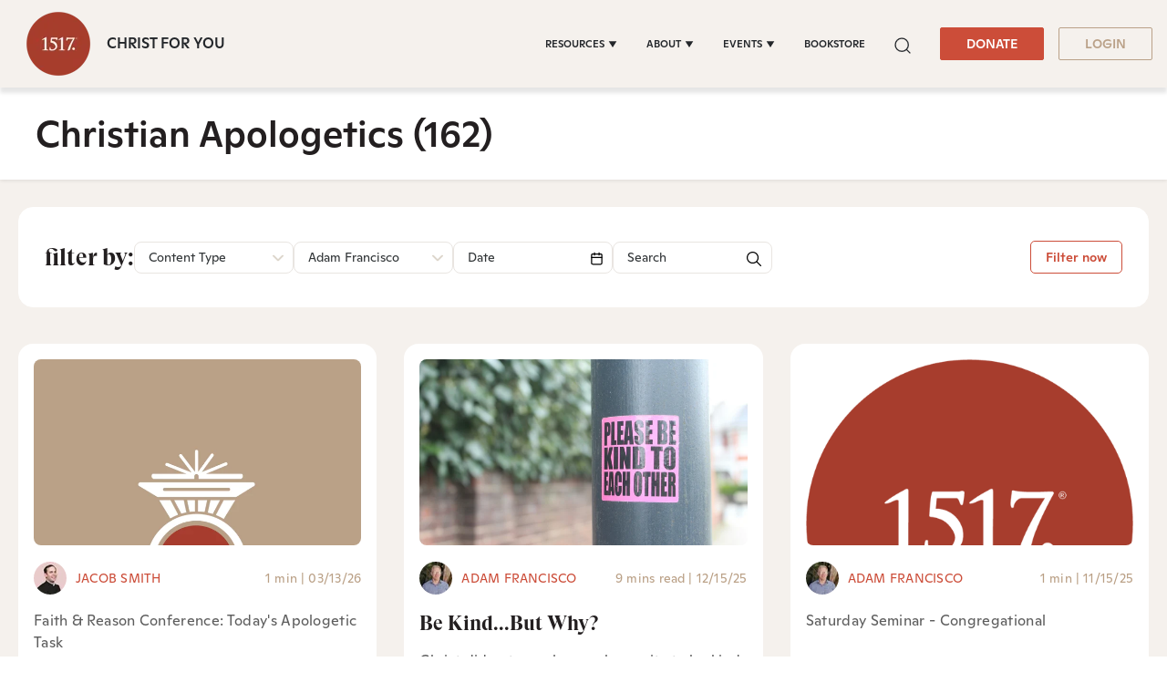

--- FILE ---
content_type: text/html; charset=UTF-8
request_url: https://www.1517.org/topics/christian-apologetics?contributors=Adam%20Francisco
body_size: 33498
content:
<!-- // DND page --><!doctype html><html lang="en" color-mode="light" head="comman"><head>
      <meta charset="utf-8">
      <title>Christian Apologetics</title>
      
      
         <meta property="og:image" content="#keepProtocol">
         <meta property="og:image:width" content="1080">
         <meta property="og:image:height" content="1080">
         <meta name="twitter:image" content="#keepProtocol">
      
      
      <meta name="description" content="1517 creates and distributes Christ-centered resources that focus on forgiveness, theological training, and the fulfilled promises of God given through… ">
      <link rel="SHORTCUT ICON" href="https://www.1517.org/hubfs/LMS-logo-1.png">
      <meta name="viewport" content="width=device-width, initial-scale=1">

    <script src="/hs/hsstatic/jquery-libs/static-1.4/jquery/jquery-1.11.2.js"></script>
<script>hsjQuery = window['jQuery'];</script>
    <meta property="og:description" content="1517 creates and distributes Christ-centered resources that focus on forgiveness, theological training, and the fulfilled promises of God given through…">
    <meta property="og:title" content="Christian Apologetics">
    <meta name="twitter:description" content="1517 creates and distributes Christ-centered resources that focus on forgiveness, theological training, and the fulfilled promises of God given through…">
    <meta name="twitter:title" content="Christian Apologetics">

    

    

    <style>
a.cta_button{-moz-box-sizing:content-box !important;-webkit-box-sizing:content-box !important;box-sizing:content-box !important;vertical-align:middle}.hs-breadcrumb-menu{list-style-type:none;margin:0px 0px 0px 0px;padding:0px 0px 0px 0px}.hs-breadcrumb-menu-item{float:left;padding:10px 0px 10px 10px}.hs-breadcrumb-menu-divider:before{content:'›';padding-left:10px}.hs-featured-image-link{border:0}.hs-featured-image{float:right;margin:0 0 20px 20px;max-width:50%}@media (max-width: 568px){.hs-featured-image{float:none;margin:0;width:100%;max-width:100%}}.hs-screen-reader-text{clip:rect(1px, 1px, 1px, 1px);height:1px;overflow:hidden;position:absolute !important;width:1px}
</style>

 
<style>  
   #hs_cos_wrapper_Algolia_Search .search-popup-iner::-webkit-scrollbar { width:4px; }

#hs_cos_wrapper_Algolia_Search .search-popup-iner::-webkit-scrollbar-track { background:#fff; }

#hs_cos_wrapper_Algolia_Search .search-popup-iner::-webkit-scrollbar-thumb { background:#cc4d39; }

#hs_cos_wrapper_Algolia_Search .overlay-sec {
  position:fixed;
  top:96px;
  right:0;
  left:0;
  bottom:0;
  background:#000;
  z-index:-1;
  opacity:0;
  transition:0.6s;
}

#hs_cos_wrapper_Algolia_Search .overlay-sec.show {
  z-index:99;
  transition:0.6s;
  opacity:0.5;
}

#hs_cos_wrapper_Algolia_Search .search-popup-show.show-searchpopup {
  top:96px;
  transition:all 0.4s;
  opacity:1;
  z-index:999999;
}

#hs_cos_wrapper_Algolia_Search .search-popup-show {
  position:fixed;
  z-index:-99;
  left:50%;
  opacity:0;
  transform:translateX(-50%);
  top:-100%;
  transition:all 0.4s;
  max-width:1300px;
  width:calc(100vw - 50px);
}

#hs_cos_wrapper_Algolia_Search .search-popup-iner {
  position:relative;
  max-height:calc(100vh - 96px);
  overflow:hidden;
  overflow-y:auto;
}

#hs_cos_wrapper_Algolia_Search #search-box form>input {
  background:#f8f9fa;
  border:0;
  border-radius:5px;
  font-weight:400;
  font-size:20px;
  line-height:26px;
  color:rgba(0,0,0,0.3);
}

#hs_cos_wrapper_Algolia_Search .clo-sec>h4 {
  font-size:20px;
  font-weight:700;
  line-height:1.15;
  margin-bottom:21px;
}

#hs_cos_wrapper_Algolia_Search .ais-Hits-list { padding-left:20px; }

#hs_cos_wrapper_Algolia_Search .ais-Hits-item>h4>a { font-size:16px; }

#hs_cos_wrapper_Algolia_Search .row-sec {
  display:flex;
  flex-wrap:wrap;
  gap:20px;
}

#hs_cos_wrapper_Algolia_Search .clo-sec {
  margin-bottom:30px;
  width:calc(50% - 20px);
}

#hs_cos_wrapper_Algolia_Search .see-all-results { width:100%; }

#hs_cos_wrapper_Algolia_Search .ais-Hits-list h4 { margin-bottom:5px; }

#hs_cos_wrapper_Algolia_Search #search-box {
  position:sticky;
  top:0;
  right:0;
  left:0;
  padding:50px 34px 22px;
}

#hs_cos_wrapper_Algolia_Search .search-cross {
  position:fixed;
  top:15px;
  right:15px;
  display:grid;
  z-index:1;
}

#hs_cos_wrapper_Algolia_Search .search-cross>svg {
  width:16px;
  height:16px;
  cursor:pointer;
}

#hs_cos_wrapper_Algolia_Search .search-row { padding:22px 34px; }

#hs_cos_wrapper_Algolia_Search .clo-sec:last-child { margin-bottom:30px; }

#hs_cos_wrapper_Algolia_Search .clo-sec>a {
  font-weight:900;
  font-size:24px;
  font-family:"GT-Super-Display";
  line-height:1.167;
}

#hs_cos_wrapper_Algolia_Search .ais-Hits-list h4,
#hs_cos_wrapper_Algolia_Search .ais-Hits-list h4 a {
  line-height:1;
  font-weight:400;
  font-family:"Ginto";
}

@media (max-width:1199px) {
  #hs_cos_wrapper_Algolia_Search #search-box { padding:40px 20px; }

  #hs_cos_wrapper_Algolia_Search .search-cross {
    top:14px;
    right:14px;
  }

  #hs_cos_wrapper_Algolia_Search .search-popup-show.show-searchpopup { top:0; }

  #hs_cos_wrapper_Algolia_Search .search-popup-show {
    width:100%;
    max-width:100%;
  }

  #hs_cos_wrapper_Algolia_Search .search-popup-iner { height:calc(100vh - 0px); }

  #hs_cos_wrapper_Algolia_Search .search-row { padding:20px; }
}


   :root[color-mode="light"] .search-popup-iner,
   :root[color-mode="light"] #search-box{
      background-color: #fff;
   }

   :root[color-mode="dark"] #search-box,
   :root[color-mode="dark"] .search-popup-iner {
      background-color: #3d3e3f;
   }

   .search-dark-mode .clo-sec>h4,
   .search-dark-mode .ais-Hits-item>h4>a,
   .search-dark-mode .search-cross>svg>g>path {
      color: #fff;
      fill: #fff;
   }

   .clo-sec>a {
      color: #e0a65a;
   }

   .ais-Hits--empty,
   .search-cross>svg>g>path {
      fill: #cc4d39;
   }

   #search-box form>input::placeholder {
      color: lightgrey;
   }

   .ais-Hits-item>h4>a {
      color: inherit;
   }

   .ais-SearchBox-loadingIndicator {
      display: none;
   }

   .search-section a.q-search {
      font-family: "GT Super Display Trial";
      font-style: normal;
      font-weight: 900;
      font-size: 24px;
      line-height: 28px;
      color: var(--warning);
   }

   .search-section a.q-search:hover {
      color: var(--warning);
   }

</style>

<link class="hs-async-css" rel="preload" href="https://www.1517.org/hubfs/hub_generated/template_assets/1/49731158352/1768899488945/template_bootstrap.min.css" as="style" onload="this.onload=null;this.rel='stylesheet'">
<noscript><link rel="stylesheet" href="https://www.1517.org/hubfs/hub_generated/template_assets/1/49731158352/1768899488945/template_bootstrap.min.css"></noscript>
<link class="hs-async-css" rel="preload" href="https://www.1517.org/hubfs/hub_generated/template_assets/1/73437926581/1768899489504/template_base.css" as="style" onload="this.onload=null;this.rel='stylesheet'">
<noscript><link rel="stylesheet" href="https://www.1517.org/hubfs/hub_generated/template_assets/1/73437926581/1768899489504/template_base.css"></noscript>
<link class="hs-async-css" rel="preload" href="https://www.1517.org/hubfs/hub_generated/template_assets/1/49731158355/1768899491922/template_custom-styles.min.css" as="style" onload="this.onload=null;this.rel='stylesheet'">
<noscript><link rel="stylesheet" href="https://www.1517.org/hubfs/hub_generated/template_assets/1/49731158355/1768899491922/template_custom-styles.min.css"></noscript>
<link rel="stylesheet" href="https://www.1517.org/hubfs/hub_generated/module_assets/1/79686671873/1768220882048/module_1517_-_Header.min.css">

<style>
	.container-fluid.body_dnd_area {
		padding: 0!important;
	}
	#navbar-main .container {
		max-width: 1294px;
	}

	.custom-navbar .navbar-brand img {
		width: 96px;
	}

	.navbar-brand:focus,
	.navbar-brand:hover {
		text-decoration: none
	}
	.navbar-nav .nav-link:not(.btn) {
		padding-right: 0;
		padding-left: 0
	}
	.navbar-text {
		display: inline-block;
		padding-top: .25rem;
		padding-bottom: .25rem
	}
	.navbar-collapse {
		flex-basis: 100%;
		flex-grow: 1;
		align-items: center
	}
	.navbar-toggler {
		padding: 0;
		font-size: 1.3375rem;
		line-height: 1;
		background-color: transparent;
		border: .0625rem solid transparent;
		border-radius: .25rem
	}

	.site-tagline {
		
		font-family: Ginto;
		font-size: 16px;
		color: rgba( 35, 38, 42, 1.0);
		font-weight: 500;
		
	}

	[color-mode="dark"] .site-tagline {
		
		color: rgba( 255, 255, 255, 1.0);
		
	}
	.navbar .navbar-nav .dropdown .dropdown-item {
		font-weight: 500;
	}
	.site-tagline {
		font-family: 'Ginto';
	}
	.custom-navbar .btn-wrapper.btn-wrapper-sm .cta_button {
		min-height: auto;
		padding: 8px 28px;
		display: inline-flex;
		align-items: center;
		justify-content: center;
		text-align: center;
		border-radius: 2px;
		font-weight: 500;
		font-size: 14px;
		line-height: 1.286;
	}
	
	@media (max-width:1199px) {
		.navbar-toggler {
			font-size: calc(1.25875rem + .105vw)
		}
	}
	.navbar-toggler:focus,
	.navbar-toggler:hover {
		text-decoration: none
	}
	.navbar-toggler-icon {
		display: inline-block;
		width: 1.5em;
		height: 1.5em;
		vertical-align: middle;
		content: "";
		background-image: none !Important;
	}
	.mobile-only {
		display:block;
	}

	.navbar-toggler-icon-close {
		display:none;
	}

	@media (min-width:1200px) {
		.mobile-only {
			display:none;
		}

		.navbar-expand-xl .navbar-nav .nav-link {
			padding-right: 1rem;
			padding-left: 1rem
		}
		.navbar-expand-xl .navbar-toggler {
			display: none
		}
		
		.navbar-expand-xl > .container,
		.navbar-expand-xl > .container-fluid {
			position: relative;
		}
		
		.navbar .mega-submenu:not(:first-child) ul.mega-submenu-menu {
			border-left: 1px solid #e5e7ea;
		}
	}
	.navbar .container,
	.navbar .container-fluid {
		padding-right: 0;
		padding-left: 0;
	}

	.custom-navbar .navbar-brand {
		color: #62646d;
		padding: 0;
	}

	.custom-navbar .navbar-toggler {
		color: #2f3338;
		border-color: transparent;
		border: none;
	}
	.custom-navbar .navbar-text {
		color: #2f3338
	}
	.custom-navbar .navbar-text a {
		color: rgba(98, 100, 109, .8)
	}
	.custom-navbar .navbar-text a:focus,
	.custom-navbar .navbar-text a:hover {
		color: rgba(98, 100, 109, .8)
	}
	.headroom {
		will-change: transform;
		background-color: inherit;
		transition: all .2s ease
	}
	.headroom--pinned,
	.headroom--unpinned,
	.position-fixed {
		position: fixed!important
	}
	@media (prefers-reduced-motion:reduce) {
		.headroom {
			transition: none
		}
	}
	.headroom--pinned {
		transform: translateY(0)
	}
	.headroom--unpinned {
		transform: translateY(-100%)
	}

	.headroom--not-top .navbar-theme-default .navbar-brand-light {
		display: none
	}
	.headroom--not-top .navbar-theme-default .navbar-brand-dark {
		display: inline-block
	}
	.navbar .dropdown-menu {
		border: 0;
		border-top: 1px solid #e5e7ea;
		padding: 1rem 0;
		margin: 0;
		box-shadow: 0px 10px 20px 0px rgba(0, 0, 0, 0.05);
		background-color: rgba(245, 241, 237, 1.0);
	}
	.navbar ul.mega-submenu-menu {
		list-style: none;
		padding: 0;
		margin: 0;
	}
	.navbar ul.mega-submenu-menu > li {
		margin: 0 1rem;
	}
	@keyframes show-navbar-collapse {
		0% {
			opacity: 0;
			transform: scale(.95);
			transform-origin: 100% 0
		}
		100% {
			opacity: 1;
			transform: scale(1)
		}
	}
	.navbar-main {
		top: 0;
		width: 100%;
		z-index: 100;
		-webkit-box-shadow: 15px 10px 20px 0 rgba(0, 0, 0, 0.0);
		box-shadow: 15px 10px 20px 0 rgba(0, 0, 0, 0.0);
		-webkit-transition: all 0.2s ease;
		-o-transition: all 0.2s ease;
		transition: all 0.2s ease;
		box-shadow: 0px 6px 4px rgb(0 0 0 / 10%);
		padding-top: 0;
		padding-bottom: 0;
	}
	.headroom--not-top .navbar-main {
		-webkit-box-shadow: 15px 10px 20px 0 rgba(0, 0, 0, 0.05);
		box-shadow: 15px 10px 20px 0 rgba(0, 0, 0, 0.05);
	}
	.navbar .navbar-nav .nav-item .media:not(:last-child) {
		margin-bottom: 1.5rem
	}
	.navbar .navbar-nav .dropdown .dropdown-menu {
		top: 100%;
	}
	.dropdown-menu.show {
		display: -webkit-box;
		display: -ms-flexbox;
		display: flex;
		-ms-flex-wrap: wrap;
		flex-wrap: wrap;
	}
	li.mega-submenu {
		margin: 1rem 0;
	}
	.navbar .navbar-nav .nav-link-arrow {
		transition: transform .2s ease
	}
	.dropdown-toggle::after {
		display: none;
	}
	.custom-navbar .navbar-brand-dark {
		display: none
	}

	.navbar-transparent {
		background-color: transparent;
		border: 0;
		box-shadow: none
	}
	@media (min-width:1200px) {
		.navbar-nav > .nav-item {
			position: relative;
		}
		.navbar-nav > .nav-item.dropdown {
			position: initial;
		}
		.navbar-nav > .nav-item.dropdown.single {
			position: relative;
		}
		.navbar-nav > .nav-item
		.navbar-nav > .nav-item [data-toggle=dropdown]::after {
			transition: all .2s ease
		}
		.navbar-nav > .nav-item.show [data-toggle=dropdown]::after {
			transform: rotate(180deg)
		}
		.navbar-nav > .nav-item:not(.dropdown):after, .navbar-nav .nav-item.active:after {
			content: '';
			height: 3px;
			transition: .3s ease all;
			position: absolute;
			bottom: 12px;
			left: 50%;
			transform: translateX(-50%);
			width: 0
		}
		.navbar-nav > .nav-item:not(.dropdown):hover:after, .navbar-nav > .nav-item.active:after {
			width: 80%
		}
		.navbar-nav .nav-item.dropdown.active:after {
			left: 46%;
		}
		.navbar-nav > .nav-item.dropdown.active:after {
			width: 76%
		}
		.navbar-nav .nav-link {
			padding-top: 1.75rem;
			padding-bottom: 1.75rem;
			border-radius: .25rem
		}
		.navbar-nav .nav-link i {
			margin-right: .3rem;
			font-size: .8025rem
		}
		.navbar-nav .nav-link-icon {
			padding-left: .5rem;
			padding-right: .5rem;
			font-size: 1rem;
			border-radius: .25rem
		}
		.navbar-nav .nav-link-icon i {
			margin-right: 0
		}
		.navbar-nav .dropdown-menu-right:before {
			right: 20px;
			left: auto
		}
		.navbar-nav .dropdown-menu {
			display: -webkit-box;
			display: -ms-flexbox;
			display: flex;
			opacity: 0;
			pointer-events: none;
			transition: all .2s ease;
			border-top-left-radius: 0;
			border-top-right-radius: 0;
			display: none;
		}
		.navbar-nav .dropdown-menu .mega-submenu {
			-webkit-box-flex: 1;
			-ms-flex: 1;
			flex: 1;
		}
		.navbar-nav .dropdown:hover > .dropdown-menu {
			opacity: 1;
			pointer-events: auto;
			transform: translate(0);
			display: block;
		}
		.navbar-nav .dropdown:hover .nav-link > .nav-link-arrow {
			transform: rotate(180deg)
		}
		.navbar-nav .dropdown-menu-inner {
			position: relative;
			padding: 1rem
		}
		.navbar-transparent .navbar-nav .nav-link.disabled {
			color: rgba(255, 255, 255, .25)
		}
		.navbar-transparent .navbar-brand {
			color: #fff
		}
		.navbar-transparent .navbar-brand:focus,
		.navbar-transparent .navbar-brand:hover {
			color: #fff
		}
	}
	.navbar-collapse-header {
		display: none
	}
	@media (min-width:768px) { 
		.custom-navbar .btn-wrapper.btn-wrapper-sm .cta_button svg {
			display:none;
		}
	}


	@media (max-width:1199px) {

		.dropdown-toggle.toggle .nav-link-arrow {
			-webkit-transform: rotate(180deg);
			-ms-transform: rotate(180deg);
			transform: rotate(180deg);
		}
		.navbar-nav .dropdown-menu.show {
			opacity: 1;
			pointer-events: auto;
			animation: show-navbar-dropdown .25s ease forwards
		}
		.navbar-nav .dropdown-menu.close {
			animation: hide-navbar-dropdown .15s ease backwards
		}
		.navbar-nav .nav-link {
			padding: .85rem 0
		}
		.navbar-nav .dropdown-menu {
			box-shadow: none;
			min-width: auto
		}
		.navbar-nav .dropdown-menu .media svg {
			width: 30px
		}
		.navbar-collapse {
			width: 100%;
			position: absolute;
			top: 100%;
			left: 0;
			right: 0;
			z-index: 1050;
			overflow-y: auto;
			height: calc(100vh - 70px)!important;
			opacity: 0;
			overflow-x: hidden;
		}
		.navbar-collapse .navbar-toggler {
			position: relative;
			display: inline-block;
			width: 20px;
			height: 20px;
			padding: 0
		}
		.navbar-collapse .navbar-toggler span {
			display: block;
			position: absolute;
			width: 100%;
			height: 2px;
			border-radius: 2px;
			opacity: 1;
			background: #283448
		}
		.navbar-collapse .navbar-collapse-header {
			display: block;
			padding-bottom: 1rem;
		}
		.collapse-close a.fa.fa-times {
			font-size: 1.75rem;
			margin-top: .4rem;
			padding: .25rem 1.25rem;
		}
		.navbar-collapse .collapse-close {
			text-align: right;
			display: -webkit-box;
			display: -ms-flexbox;
			display: flex;
			-webkit-box-align: center;
			-ms-flex-align: center;
			align-items: center;
			-webkit-box-pack: end;
			-ms-flex-pack: end;
			justify-content: flex-end;
		}
		.dropdown.show .nav-link > .nav-link-arrow {
			transform: rotate(180deg)
		}
		.navbar-collapse.collapsing,
		.navbar-collapse.show {
			padding: 0 15px 15px;
			background-color: rgba(245, 241, 237, 1.0);
			opacity: 1;
		}
		.navbar-collapse.collapsing-out {
			animation: hide-navbar-collapse .2s ease forwards
		}
		@keyframes hide-navbar-collapse {
			from {
				opacity: 1;
				transform: scale(1);
				transform-origin: 100% 0
			}
			to {
				opacity: 0;
				transform: scale(.95)
			}
		}
		@keyframes show-navbar-dropdown {
			0% {
				opacity: 0;
				transform: translate(0, 10px) perspective(200px) rotateX(-2deg);
				transition: visibility .45s, opacity .45s, transform .45s
			}
			100% {
				transform: translate(0, 0);
				opacity: 1
			}
		}

		@keyframes hide-navbar-dropdown {
			from {
				opacity: 1
			}
			to {
				opacity: 0;
				transform: translate(0, 10px)
			}
		}
		@keyframes show-dropdown {
			0% {
				opacity: 0;
				transform-origin: perspective(200px) rotateX(-2deg);
				transition: visibility .45s, opacity .5s
			}
			100% {
				opacity: 1
			}
		}
		@keyframes hide-dropdown {
			from {
				opacity: 1
			}
			to {
				opacity: 0;
				transform: translate(0, 10px)
			}
		}
		.collapse-brand img {
			width: 90px;
		}
	}
	@media (min-width: 1440px) {
		.navbar-main {
			padding: 0rem 2rem;
		}
	}
	.dropdown-menu {
		min-width: 100%
	}
	.dropdown-menu.single {
		min-width: 12rem;
	}
	.dropdown-menu .dropdown-header,
	.dropdown-menu .dropdown-item,
	.dropdown-menu .dropdown-item {
		padding: .5rem 1rem;
		color: rgba(35, 38, 42, 1.0);
	}
	.lang_list_class li a,
	.globe_class {
		color: #23262a;
	}
	.dropdown-menu .dropdown-header {
		color: #4b4d58;
		font-weight: 600
	}
	.show .dropdown-menu {
		animation: show-dropdown .2s ease forwards !important;
	}
	[data-toggle]:hover {
		cursor: pointer
	}
	.dropdown-toggle:after,
	.dropleft .dropdown-toggle:before,
	.dropright .dropdown-toggle:after,
	.dropup .dropdown-toggle:after {
		display: none
	}
	.headroom--not-top .navbar-theme-default {
		background-color:  rgba(245, 241, 237, 1.0);
		box-shadow: 0 0 30px 0 rgba(119,131,143,0.20);
	}
	.navbar .navbar-nav .dropdown a.dropdown-item:hover {
		text-decoration: underline;
		background: none;
	}
	.toggler path {
		stroke: rgba(35, 38, 42, 1.0);
	}

	.custom-navbar .navbar-toggler {
		background-color: #2f3338;
		border-radius: 0;
		height: 70px;
		padding: 10px 20px;
	} 
	.navbar-toggler-icon-close svg line {
		fill: #fff !important;
		stroke: #fff !important;
	}
	.custom-navbar .navbar-toggler path, .headroom--not-top .navbar-theme-default .toggler path {
		color: #fff;
		stroke: #fff !important;
	}
	.navbar-nav > .nav-item:not(.dropdown):after, .navbar-nav .nav-item.active:after {
		background: rgba(35, 38, 42, 1.0);
	}

	#navbar-main .show-search,
	.custom-navbar .navbar-nav .nav-link,
	.custom-navbar .navbar-nav .active > .nav-link,
	.globe_class {
		color: rgba(35, 38, 42, 1.0) !important;
	}

	.custom-navbar .navbar-nav svg,
	.custom-navbar .navbar-nav svg path {
		fill: rgba(35, 38, 42, 1.0) !important;
	}

	.navbar .navbar-nav .dropdown .dropdown-item,
	.navbar .navbar-nav .nav-link,
	.btn-wrapper.btn-primary-wrapper.d-xl-inline a,
	.lang_list_class li a {
		
		font-size: 0.7rem;
		
		
		text-transform: uppercase;
		
	}
	.globe_class {
		width: 100%;
		font-size: 2rem;
		-webkit-box-pack: start;
		-ms-flex-pack: start;
		justify-content: flex-start;
	}
	.globe_class:hover .lang_list_class {
		display: block;
		left: 0 !important;
		transform: none;
		text-align: left;
		box-shadow: none;
		border-left: 2px solid;
		border-color: inherit;
		border-top: 0;
		width: 100%;
	}
	
	.headroom--not-top .navbar-theme-default .nav-link,
	.headroom--not-top .navbar-theme-default .active > .nav-link {
		color: rgba(35, 38, 42, 1.0) !important;
	}
	.headroom--not-top .navbar-theme-default .nav-link:focus,
	.headroom--not-top .navbar-theme-default .nav-link:hover {
		color: rgba(35, 38, 42, 1.0) !important;
	}

	.headroom--not-top .navbar-theme-default > .nav-item:not(.dropdown):after,
	.headroom--not-top .navbar-theme-default .nav-item.active:after,
	.headroom--not-top .navbar-theme-default .nav-item:not(.dropdown):after,
	.headroom--not-top .navbar-theme-default .nav-item:after {
		background: rgba(35, 38, 42, 1.0);
	}

	.headroom--not-top .navbar-theme-default .toggler path {
		stroke: rgba(35, 38, 42, 1.0);
	}

	.headroom--not-top .custom-navbar .navbar-nav svg,
	.headroom--not-top .custom-navbar .navbar-nav svg path,
	.headroom--not-top .navbar-collapse .collapse-close svg path {
		
		fill: rgba(35, 38, 42, 1.0) !important;
		
	}
	

	

	

	
	.navbar-main {
		position: relative;
		background-color:  rgba(245, 241, 237, 1.0)
	}
	[color-mode="dark"] .navbar .dropdown-menu,
	[color-mode="dark"] .navbar-main {
		background-color:  rgba(63, 74, 80, 1.0)
	}

	[color-mode="dark"] .toggler path {
		stroke: rgba(255, 255, 255, 1.0) !important;
	}
	[color-mode="dark"] .navbar-nav > .nav-item:not(.dropdown):after, 
	.navbar-nav .nav-item.active:after {
		background: rgba(255, 255, 255, 1.0);
	}
	[color-mode="dark"] #navbar-main .show-search,
	[color-mode="dark"] .custom-navbar .navbar-nav .nav-link,
	[color-mode="dark"] .custom-navbar .navbar-nav .active > .nav-link,
	[color-mode="dark"] .globe_class {
		color: rgba(255, 255, 255, 1.0) !important;
	}

	[color-mode="dark"] .custom-navbar .navbar-nav svg,
	[color-mode="dark"] .custom-navbar .navbar-nav svg path {
		fill: rgba(255, 255, 255, 1.0) !important;
	}

	[color-mode="dark"] .dropdown-menu .dropdown-header,
	[color-mode="dark"] .dropdown-menu .dropdown-item,
	[color-mode="dark"] .dropdown-menu .dropdown-item {
		padding: .5rem 1rem;
		color: rgba(255, 255, 255, 1.0);
	}
	[color-mode="dark"] .lang_list_class li a,
	[color-mode="dark"] .globe_class {
		color: #fff;
	}

	body {
		-webkit-transition: all 0.2s ease;
		-o-transition: all 0.2s ease;
		transition: all 0.2s ease;
	}
	
	@media (max-width:1199px) {
		.navbar .navbar-nav .dropdown .dropdown-menu {
			border: 0;
			border-radius: 0;
			border-left: 2px solid #e5e7ea;
		}
	}
	.navbar-theme-default.custom-navbar:not(.headroom) .navbar-nav .dropdown-item.top-item:hover {
		background: none;
	}
	.navbar-collapse-header .container {
		display: block;
	}

	/** Search CSS **/
	.search {
		display: -webkit-box;
		display: -ms-flexbox;
		display: flex;
		-webkit-box-align: center;
		-ms-flex-align: center;
		align-items: center;
		-webkit-box-pack: center;
		-ms-flex-pack: center;
		justify-content: center;
		position: relative;
	}

	.navbar-search-form-wrapper {
		position: absolute;
		background-color:  rgba(245, 241, 237, 1.0);
		
		right: 100%;
		
		opacity: 0;
		width: 0;
		-webkit-transition: all 0.2s ease;
		-o-transition: all 0.2s ease;
		transition: all 0.2s ease;
		display: -webkit-box;
		display: -ms-flexbox;
		display: flex;
		-webkit-box-align: end;
		-ms-flex-align: end;
		align-items: flex-end;
	}

	.navbar-search-form-wrapper.open {
		width: 250px;
		opacity: 1;
	}

	.sr-search-toggle {
		position: relative;
		z-index: 1;
	}

	.sr-nav .hs-menu-depth-1 > a:not(.cta_button) {
		color: #323638;
		-webkit-transition: all 0.2s ease;
		-o-transition: all 0.2s ease;
		transition: all 0.2s ease;
	}

	.show-search svg {
		fill: none;
	}

	.show-search svg path {
		stroke: currentColor;
	}

	.globe_class:before {
		content: "\f0ac";
	}
	.globe_class {
		font-family: FontAwesome;
		font-size: 1.5rem;
		text-rendering: auto;
		-webkit-font-smoothing: antialiased;
		-moz-osx-font-smoothing: grayscale;
		background: none !important;
		position: relative;
		display: -webkit-box;
		display: -ms-flexbox;
		display: flex;
		-webkit-box-align: center;
		-ms-flex-align: center;
		align-items: center;
		-webkit-box-pack: center;
		-ms-flex-pack: center;
		justify-content: center;
		border-color: inherit;
		margin-left: 1rem;
		height: 100%;
	}
	.lang_list_class {
		top: 100% !important;
		left: 60% !important;
		box-shadow: 0 1rem 3rem rgb(11 11 12 / 5%);
		border-top: 2px solid;
		border-color: inherit;
		padding: 0;
		min-width: 12rem;
		padding: .7rem 0;
		background: #fff;
		text-align: left;
	}
	.lang_list_class li {
		border: none !important;
		padding: 0 !important;
	}
	.lang_list_class li a {
		padding: 1rem 1.85rem;
		display: block;
	}
	.lang_list_class:after,
	.lang_list_class:before {
		display: none;
	}
	@media (max-width:1199px) {
		.globe_class {
			margin-top: 1rem;
			margin-left: 0;
		}
		.navbar-collapse .container {
			display: block;
			padding: 0;
		}

		.sr-nav .hs-menu-depth-1 > a:not(.cta_button):hover {
			color: #333;
			opacity: .6;
		}
		.navbar-collapse .container .search {
			display: none;
		}
		#navbar-main .cta-group {
			display: block;
		}
		#navbar-main .cta-group .btn-wrapper {
			/* 			display: block; */
		}

		.custom-navbar .navbar-brand img {
			width: 70px;
		}
		.custom-navbar .navbar-brand {
			margin-right: 0;
		}
	}

	#navbar-main { 
		width:100%;
		left: 0;
		top:0;
		position: relative;
		z-index: 1099;
		background-color: rgba(245, 241, 237,1.0);
	}

	[color-mode="dark"] #navbar-main { 
		background-color: rgba(63, 74, 80,1.0);
	}

	#navbar-main .nav-link {
		font-weight: 500;
		line-height: 1.285;
	}

	#navbar-main li.mega-submenu {
		margin: 0;
	}
	.custom-navbar .btn-wrapper.btn-wrapper-sm .cta_button svg {
		margin-right: 5px;
	}
	.mobile-cta .btn-outline-primary-wrapper.btn-wrapper-sm {
		display: none !important;
	}

	@media (max-width: 1199px) {

		.navbar-main {
			padding-left: 0;
			padding-right: 15px;
		}
		#navbar-main .container {
			justify-content: flex-start !important;
		}

		.site-tagline {
			font-size: 14px;
			line-height: 1.28571428571;
		}

		.navbar-collapse .btn-wrapper.btn-primary-wrapper.btn-wrapper-sm {
			display: none !important;
		}

		#navbar-main .cta-group {
			/* 			width: 100%; */
			padding-left: 1rem;
		}

		#navbar-main .navbar-collapse .container {
			display: flex;
			flex-direction: column;
			justify-content: normal !IMPORTANT;
			min-height: 100%;
			background-color: rgba(245, 241, 237, 1.0);
			padding-bottom: 1rem;
		}

		#navbar-main .navbar-collapse .container ul.navbar-nav {
			margin-left: 0 !IMPORTANT;
			width: 100%;
			padding: 1rem;
		}

		#navbar-main .navbar-collapse {
			background-color: #fff;
			padding: 15px 15px;
		}

		:root[color-mode="dark"] #navbar-main .navbar-collapse .container,
		:root[color-mode="dark"] #navbar-main .navbar-collapse {
			background-color: var(--body_bg);
		}

		:root[color-mode="dark"] .navbar-toggler-icon-close svg line,
		:root[color-mode="dark"] .navbar-toggler-icon-close svg {
			fill: var(--light);
			stroke: var(--light);
		}

		.navbar-toggler-icon-close {
			display: none;
			align-items: center;
			justify-content: center;
		}

		.navbar-toggler[aria-expanded="true"] .navbar-toggler-icon-close {
			display: flex;
		}

		.navbar-toggler[aria-expanded="true"] .navbar-toggler-icon {
			display: none;
		}

		.navbar-toggler-icon-close svg {
			width: 25px;
			height: 25px;
			fill: #2f3338;
		}

		.navbar-toggler.collapsed .navbar-toggler-icon {
			display: block;
		}

		.navbar-toggler-icon-close svg line {
			fill: #2f3338;
			stroke: #2f3338;
			stroke-width: 7px;
		}

		.navbar-toggler-icon-close {
			width: 1.5em;
			height: 1.5em;
		}


	}
	@media (max-width: 767px){
		.custom-navbar .btn-wrapper.btn-wrapper-sm .cta_button {
			padding: 8px 10px;
		}
		body.toc-present.navbar-pinned .headroom--pinned {
			transform: translateY(-100%);
		}
		body.toc-present .audio-player-mobile-inner.scrolled-header {
			position: relative !important;
		}
	}

	@media (max-width: 550px){

		.site-tagline {
			font-size: 12px;
			line-height: 1.2;
		}

		#navbar-main .nav-link.sr-search-toggle {
			padding: 0.5rem 0;
		}

		#navbar-main .cta-group {
			padding-left: 0.5rem;
		}

		.custom-navbar .btn-wrapper.btn-wrapper-sm .cta_button {
			padding: 8px 10px;
			font-size: 12px;
		}

		.custom-navbar .navbar-brand img {
			width: 60px;
		}

		.navbar-collapse {
			height: calc(100vh - 60px)!important;
		}

		.navbar-main {
			padding-right: 15px;
		}
	}

	@media (max-width: 479px){
	
		.site-tagline {
			display: none;
		}
		
	}

	@media (max-width: 380px){
		.navbar-main {
			padding-left: 0;
			padding-right: 8px;
		}
		.custom-navbar .btn-wrapper.btn-wrapper-sm .cta_button {
			padding: 8px 8px;
		}
		/*       .custom-navbar .navbar-toggler {
		padding: 10px 10px;
	} */
	}
	@media (max-width: 370px){
		.site-tagline {
			left: -8px;
			position: relative;
		}
	}
	@media (max-width: 350px){
		.custom-navbar .navbar-toggler {
			padding: 10px 8px;
		}
		.site-tagline {
			font-size: 9px;
			left: -8px;
			position: relative;
		}
		.custom-navbar .btn-wrapper.btn-wrapper-sm .cta_button {
			font-size: 12px;
			padding: 8px 7px;
		}
	}

</style>

<link rel="stylesheet" href="https://www.1517.org/hubfs/hub_generated/template_assets/1/92987725662/1768899492155/template_lightpick.min.css">
<link rel="stylesheet" href="https://www.1517.org/hubfs/hub_generated/module_assets/1/175578401104/1760518008891/module_1517_-_Topics_V3.min.css">

<style>
    .topic-title,
    .topic-listing-page {
        background: #F5F1ED;
    }
    .topic-title{
        position: sticky;
        top: 0;
        z-index: 5;
    }
    .details-page-container .container {
        max-width: 1270px;
    }
    .details-page-container{
        background-color: rgba(245, 241, 237,1.0);
        padding-bottom: 94px
    }
    .details-page-container .detail-page-banner {
        margin-top: 0;
    }
    .details-page-container .blog-index-listing-section {
        margin-bottom: 0;
    }
    .details-page-container .blog-index-iner__group.topic-item-content {
        height: 100%;
        border-radius: 16px;
        background: var(--body_bg);
        padding: 17px;
    }
    .details-page-container .blog-author-date-mins .blog-author-column {
        width: 100%;
        justify-content: space-between;
    }
    .details-page-container .blog-author-date-mins .blog-author-column .contributor_image {
        width: 36px;
        height: 36px;
        border-radius: 50%;
        display: inline-block;
        overflow: hidden;
        vertical-align: middle;
        margin-right: 14px;
        background-size: cover;
        background-position: center center;
        background-repeat: no-repeat;
    }
    .details-page-container li.ais-Hits-item .all-author {
        margin-top: 0;
    }
    .details-page-container .search-group .search-input {
        background: var(--white) !important;
    }
    .details-page-container .current-page-title {
        /* color: #231F20; */
        font-size: 40px;
        font-weight: 500;
        line-height: normal;
    }
    .details-page-container span.post-count {
        /* color: #231F20; */
        font-size: 40px;
        font-weight: 500;
        line-height: normal;
        text-transform: lowercase;
    }
    .details-page-container .custom-post-header,
    .details-page-container .detail-page-banner{
        background: var(--white);
    }
    .details-page-container .custom-post-header {
        box-shadow: 0px 1px 4px 0px rgba(0, 0, 0, 0.10);
        padding: 24px;
        margin-bottom: 30px;
    }
    .custom-post-header span.current-page-title {
        margin-left: 0;
        margin-top: 0;
        font-family: "Ginto";
            color: #231F20;
    }
    .details-page-container .detail-page-banner {
        border-radius: 16px;
        padding: 28px;     
        margin-bottom: 40px;
        border: 1px solid var(--white);
    }
    .details-page-container .custom-post-header-group {
        border-bottom: none;
        margin-bottom: 0;
        padding-bottom: 0;
    }
    .details-page-container .top-filter {
        margin-top: 0;
    }
    .details-page-container .top-filter .filter-dropdwon-group .active-filter-value,
    .details-page-container .top-filter input.search-input {
        border: 1px solid #E9E5E1 !important;
        background: var(--white);
        padding: 8px 15px !important;
        border-radius: 8px !important;
        overflow: hidden;
        text-transform: none;
        letter-spacing: 0;
        min-height: auto !important;
        width: 100%;
        max-width: 100%;
        display: block;
        cursor: pointer;
        font-weight:400;
    }
    .details-page-container .top-filter input.search-input::-webkit-input-placeholder { /* Chrome/Opera/Safari */
        color: #323638 !important;
    }
    .details-page-container .top-filter input.search-input::-moz-placeholder { /* Firefox 19+ */
        color: #323638 !important;
    }
    .details-page-container  .top-filter input.search-input:-ms-input-placeholder { /* IE 10+ */
        color: #323638 !important;
    }
    .details-page-container .top-filter input.search-input:-moz-placeholder { /* Firefox 18- */
        color: #323638 !important;
    }
    .details-page-container .top-filter .date-group.date-icon,
    .details-page-container .top-filter .search-group,
    .details-page-container .top-filter .filter-dropdwon-group {
        max-width: 175px;
        width: 100%;
        margin: 0;
    }
    .details-page-container .top-filter .filter_label {
        color: #231F20;
        font-size: 26px;
        font-style: normal;
        font-weight: 400;
        line-height: 203.846%;
        font-family: "GT-Super_web";
            text-transform: lowercase;
    }
    .details-page-container .top-filter .top-filter-row {
        column-gap: 15px;
        row-gap: 10px;
    }
    .details-page-container .section_title h2 {
        /* color: #231F20; */
        font-size: 48px;
        font-weight: 400;
        line-height: 81.458%;
        margin-bottom: 40px;
    }
    .details-page-container .blog-index-listing-section .blog-heading h2 {
        /* color: #231F20; */
        font-family: "GT Super Display";
        font-size: 22px;
        font-weight: 400;
        line-height: 134.523%;
        margin-bottom: 15px;
    }
    .blog-index-listing-section .blog-body-content {
        color: #5E5E5E; 
        font-size: 16px;
        font-style: normal;
        font-weight: 400;
        line-height: 150%;
    }
    .blog-index-listing-section .blog-author-date-mins .blog-publish-date {
        color: #BAA086;
        font-size: 14px;
        font-style: normal;
        font-weight: 400;
        line-height: normal;
        display: flex;
        flex-wrap: wrap;
    }
    .blog-index-listing-section .author_image {
        min-width: 36px;
        width: 36px;
        height: 36px;
        border-radius: 50%;
        overflow: hidden;
        margin-right: 10px;
    }
    .blog-index-listing-section  .author_image img {
        object-fit: cover;
        display: block;
    }
    .details-page-container li.ais-Hits-item .all-author {
        display: flex;
        align-items: center;
        width: auto;
        justify-content: space-between;
        column-gap: 5px;
    }
    .details-page-container li.ais-Hits-item .all-author a {
        color: var(--primary);
        font-size: 14px;
        font-weight: 400;
        line-height: normal;
        text-transform: uppercase;
    }
    .details-page-container .blog-publish-date.time .seprater {
        margin: 0 4px;
    }
    .details-page-container .all-author .seprater {
        color: #CC4D39;
        font-size: 14px;
        font-weight: 400; 
    }
    .details-page-container .top-filter .filter_btn .cta_button {
        font-weight: 500;
        line-height: normal;
        min-height: auto;
        padding: 8px 16px;
        cursor: pointer;
        text-transform: none;
        font-size:14px;
    }
    .details-page-container .section_result-btn .cta_button {
        font-weight: 500;
        line-height: normal;
    }
    .details-page-container .top-filter span.dropdoun-icon svg {
        height: auto;
        width: 15px;
        transform: none;
        fill: transparent;
    }
    .details-page-container .top-filter .date-group.date-icon span.dropdoun-icon {
        position: absolute;
        right: 10px;
        transition: .3s;
        top: 0;
    }
    .details-page-container .top-filter .date-group.date-icon.active span.dropdoun-icon {
        transform: rotate(180deg);
    }
    .details-page-container .filter-dropdwon-group.active .active-filter-value span.dropdoun-icon {
        transform: translateY(-50%) rotate(180deg);
    }
    .details-page-container .top-filter .filter-dropdwon-group {
        order: initial;
    }
    .details-page-container .custom-post-header-row {
        row-gap: 10px;
    }
    .details-page-container .top-filter .filter_btn {
        margin-right: 0;
        margin-left: auto;
    }
    .details-page-container .top-filter .date-group.date-icon span.dropdoun-icon,
    .filter-dropdwon-group .active-filter-value span.dropdoun-icon {
        top: 50%;
        transform: translateY(-50%);
    }
    .filter-dropdwon-group .active-filter-value span.dropdoun-icon svg {
        width: 12px;
        display: block;
    }
    .details-page-container .top-filter .filter-dropdwon-group.active .active-filter-value{
        border-bottom-left-radius: 0 !important;
        border-bottom-right-radius: 0 !important;
    }
    
    .details-page-container .top-filter .date-group input,
.details-page-container .top-filter .search-group input{
    color: #323638 !important;
    font-weight: 400 !important;
}
    
    [color-mode="dark"] .custom-post-header span.current-page-title,
    [color-mode="dark"] .details-page-container .top-filter .filter_label{
        color:#FFF;
    }
    
    [color-mode="dark"] .details-page-container .custom-post-header,
    [color-mode="dark"] .details-page-container .detail-page-banner,
    [color-mode="dark"] .details-page-container{
        background: var(--body_bg);
    }
    [color-mode="dark"] .details-page-container .blog-index-iner__group.topic-item-content {
        border: 1px solid #baa188;
    }
    [color-mode="dark"] .details-page-container .detail-page-banner {
        border-color: var(--primary);
    }    
    [color-mode="dark"]  .blog-index-listing-section .blog-body-content{
        color: var(--white);    
    }
    :root[color-mode="dark"] .top-filter input.search-input,
    [color-mode="dark"] .top-filter .filter-dropdwon-group ul.filter-dropdwon,
    [color-mode="dark"] .details-page-container .top-filter .filter-dropdwon-group .active-filter-value {
        background: var(--dark) !important;
    }
    [color-mode="dark"] .filter-dropdwon-group ul.filter-dropdwon li.filter-option>a,
    [color-mode="dark"] .top-filter .filter-dropdwon-group .active-filter-value {
        color: var(--white);
    } 
    [color-mode="dark"] .top-filter input.search-input::-webkit-input-placeholder { /* Chrome/Opera/Safari */
        color: var(--white) !important;
    }
    root[color-mode="dark"] .top-filter input.search-input::-moz-placeholder: { /* Firefox 19+ */
        color: var(--white)!important;
    }
    root[color-mode="dark"] .top-filter input.search-input:-ms-input-placeholder: { /* IE 10+ */
        color: var(--white)!important;
    }
    :root[color-mode="dark"] .top-filter input.search-input :-moz-placeholder{ /* Firefox 18- */
        color: var(--white)!important;
    }
    [color-mode="dark"] .details-page-container .top-filter .date-group.date-icon span.dropdoun-icon svg path {
        stroke: var(--white);
    }
    [color-mode="dark"] button.SearchBox-submit svg.ais-SearchBox-submitIcon path{
        fill: var(--white);
    }
    [color-mode="dark"] .topic-title{
        background: var(--dark);
    }


    @media(max-width:991px){
        .details-page-container .top-filter .date-group.date-icon,
        .details-page-container .top-filter .search-group,
        .details-page-container .top-filter .filter-dropdwon-group {
            max-width: 100%;
            width: 100%;
        }
        .details-page-container .top-filter .filter-dropdwon-group .active-filter-value, .details-page-container .top-filter input.search-input {
            padding: 10px 15px !important;
        }
    }

    @media(max-width: 767px){
        .details-page-container .top-filter .filter_btn {
            margin-right: 0;
            margin-left: 0;
        }
    }

</style>

<link rel="stylesheet" href="https://www.1517.org/hubfs/hub_generated/module_assets/1/78982016062/1765948915832/module_1517_-_Footer.min.css">

<style>
    .widget_1657622715309 {
	
}
/* sm-custom_padding */
@media(max-width: 767.99px) {
	.widget_1657622715309.sr-padding-custom,
	.widget_1657622715309 .sr-padding-custom {
		padding-top: 40px;
padding-right: 5px;
padding-bottom: 40px;
padding-left: 5px;
margin-top: 0rem;
margin-bottom: 0rem;

	}
}

/* lg-padding */
@media(min-width: 768px) {
	.widget_1657622715309.sr-padding-custom,
	.widget_1657622715309 .sr-padding-custom {
		padding-top: 60px;
padding-right: 72px;
padding-bottom: 60px;
padding-left: 72px;
margin-top: 0rem;
margin-bottom: 0rem;
;
	}
}
    
    
    
    
    .footer-right-column ul.social li.icon_2 i {
        
        color: rgba(224, 166, 97, 1.0);
        
        
        background-color: rgba(217, 217, 217, 1.0);
        
    }
    
    
    
    
    
    .footer-right-column ul.social li.icon_4 i {
        
        color: rgba(224, 166, 97, 1.0);
        
        
        background-color: rgba(217, 217, 217, 0.0);
        
    }
    
    

    





    /* Style for the Back to Top Button */

    @media (min-width:768px) {
        .back-to-top {
            position: fixed;
            bottom: 20px;
            right: 20px;
            color: #CC4D39;
            font-size: 14px;
            display: flex;
            align-items: flex-start;
            cursor: pointer;
            transition: background-color 0.3s ease;
            border-radius: 4px;
            border: 1px solid rgba(204, 77, 57, 0.50);
            background: #FFF;
            box-shadow: 0px 4px 4px 0px rgba(186, 160, 134, 0.25);
            padding: 8px 12px;
            opacity: 0;
            visibility: hidden;
            transition: .5s;
            z-index: 999;
        }
    }



    .back-to-top-wrapper.show .back-to-top {
        opacity: 1;
        visibility: visible;
    }
    .back-to-top span {
        margin-right: 5px; 
    }   
    .arrow {
        font-size: 18px;
    }
    .back-to-top svg g {
        fill: transparent;
    }
    @media (max-width: 767px) {
        .back-to-top {
            background: #FFF;
            color: #CC4D39;
            padding: 8px 12px;
            border-radius: 4px;
            font-size: 14px;
            display: flex;
            align-items: self-start;
            cursor: pointer;
            transition: background-color 0.3s ease;                  
            border: 1px solid rgba(204, 77, 57, 0.50);
            background: #FFF;
            z-index: 999;
        }
        .back-to-top-wrapper {
            position: fixed;
            bottom: 20px;
            left: 50%;
            transform: translateX(-50%); 
            box-shadow: 0 4px 12px rgba(0, 0, 0, 0.1);
            border-radius: 4px;           
            display: flex;
            justify-content: center;
            align-items: center;
            z-index: 1000;
            visibility: hidden;
            opacity: 0; 
            transition: opacity 0.3s ease, visibility 0.3s ease; 
        }
        .back-to-top-wrapper.show {
            opacity: 1;
            visibility: visible;
        }
        .back-to-top-wrapper:before {
            background: linear-gradient(180deg, rgba(255, 255, 255, 0.00) 0%, #FFF 59%);
            content: '';
            display: table;
            height: 320px;
            width: 100vh;
            position: absolute;
        }
        html[color-mode=dark] .back-to-top-wrapper:before,
        html[color-mode=light] .back-to-top-wrapper.footer-visible:before {
            background: linear-gradient(180deg, rgba(255, 255, 255, 0.00) 0%, #343a40 59%);
        }
    }

</style>

<link rel="stylesheet" href="https://www.1517.org/hubfs/hub_generated/template_assets/1/123735520268/1768899507634/template_Video_popup.min.css"><style>
  @font-face {
    font-family: "Poppins";
    font-weight: 400;
    font-style: normal;
    font-display: swap;
    src: url("/_hcms/googlefonts/Poppins/regular.woff2") format("woff2"), url("/_hcms/googlefonts/Poppins/regular.woff") format("woff");
  }
  @font-face {
    font-family: "Poppins";
    font-weight: 700;
    font-style: normal;
    font-display: swap;
    src: url("/_hcms/googlefonts/Poppins/700.woff2") format("woff2"), url("/_hcms/googlefonts/Poppins/700.woff") format("woff");
  }
</style>

    


    
<!--  Added by GoogleAnalytics integration -->
<script>
var _hsp = window._hsp = window._hsp || [];
_hsp.push(['addPrivacyConsentListener', function(consent) { if (consent.allowed || (consent.categories && consent.categories.analytics)) {
  (function(i,s,o,g,r,a,m){i['GoogleAnalyticsObject']=r;i[r]=i[r]||function(){
  (i[r].q=i[r].q||[]).push(arguments)},i[r].l=1*new Date();a=s.createElement(o),
  m=s.getElementsByTagName(o)[0];a.async=1;a.src=g;m.parentNode.insertBefore(a,m)
})(window,document,'script','//www.google-analytics.com/analytics.js','ga');
  ga('create','UA-1654521-12','auto');
  ga('send','pageview');
}}]);
</script>

<!-- /Added by GoogleAnalytics integration -->

    <link rel="canonical" href="https://www.1517.org/topics/christian-apologetics">


<!-- Google Tag Manager  -->
<script>(function(w,d,s,l,i){w[l]=w[l]||[];w[l].push({'gtm.start':
                                                      new Date().getTime(),event:'gtm.js'});var f=d.getElementsByTagName(s)[0],
      j=d.createElement(s),dl=l!='dataLayer'?'&l='+l:'';j.async=true;j.src=
        'https://www.googletagmanager.com/gtm.js?id='+i+dl;f.parentNode.insertBefore(j,f);
                            })(window,document,'script','dataLayer','GTM-NRH3K24');</script>
<!-- End Google Tag Manager  -->
<script async defer src="https://tools.luckyorange.com/core/lo.js?site-id=eda11d45"></script>

<meta property="og:url" content="https://www.1517.org/topics/christian-apologetics">
<meta name="twitter:card" content="summary">
<meta http-equiv="content-language" content="en">





 
      <!-- Header original -->
      <meta name="generator" content="HubSpot"></head><body class="topic-page custom-margin" style="margin-top: 96px;"><div id="hs_cos_wrapper_Algolia_Search" class="hs_cos_wrapper hs_cos_wrapper_widget hs_cos_wrapper_type_module" style="" data-hs-cos-general-type="widget" data-hs-cos-type="module">


<!--  Algolia Search -->  
 
 
 

<div class="search-popup-show lms-courses-sec Algolia_Search ">
   <div class="search-popup-iner">
      <div class="search-cross">
         <svg role="img" version="1.1" id="Capa_1" xmlns="http://www.w3.org/2000/svg" xmlns:xlink="http://www.w3.org/1999/xlink" x="0px" y="0px" width="22px" height="22px" viewbox="0 0 94.926 94.926" style="enable-background:new 0 0 94.926 94.926;" xml:space="preserve">
            <g><path d="M55.931,47.463L94.306,9.09c0.826-0.827,0.826-2.167,0-2.994L88.833,0.62C88.436,0.224,87.896,0,87.335,0
               c-0.562,0-1.101,0.224-1.498,0.62L47.463,38.994L9.089,0.62c-0.795-0.795-2.202-0.794-2.995,0L0.622,6.096
               c-0.827,0.827-0.827,2.167,0,2.994l38.374,38.373L0.622,85.836c-0.827,0.827-0.827,2.167,0,2.994l5.473,5.476
               c0.397,0.396,0.936,0.62,1.498,0.62s1.1-0.224,1.497-0.62l38.374-38.374l38.374,38.374c0.397,0.396,0.937,0.62,1.498,0.62
               s1.101-0.224,1.498-0.62l5.473-5.476c0.826-0.827,0.826-2.167,0-2.994L55.931,47.463z" /></g>
         </svg>
      </div>
      <div class="search-popup-row">
         <div id="search-box"></div>
         <div class="search-row" style="display:none;">
            <div class="row-sec">
               <div class="clo-sec see-all-results">
                  <a class="q-search" href="/1517-search-result">See all results</a>
               </div>
               <div class="clo-sec" id="articlesListing">
                  <h4>Articles</h4>
                  <div id="articles"></div>
               </div>
               <div class="clo-sec" id="podcastsListing">
                  <h4>Podcasts</h4>
                  <div id="podcast_show"></div>
                  <div id="podcasts"></div>
               </div>
               <div class="clo-sec" id="scriptureListing" style="display:none;">
                  <h4>Scripture</h4>
                  <div id="scripture"></div>
               </div>
               <div class="clo-sec" id="booksListing">
                  <h4>Books</h4>
                  <div id="books"></div>
               </div>
               <div class="clo-sec" id="eventsListing">
                  <h4>Events</h4>
                  <div id="events_list"></div>
               </div>
               <div class="clo-sec" id="musicListing">
                  <h4>Music</h4>
                  <div id="music"></div>
               </div>
               <div class="clo-sec" id="videosListing">
                  <h4>Videos</h4>
                  <div id="videos"></div>
               </div>
               <div class="clo-sec" id="courseListing">
                  <h4>Courses</h4>
                  <div id="course"></div>
               </div>
               <div class="clo-sec see-all-results">
                  <a class="q-search" href="/1517-search-result">See all results</a>
               </div>
            </div>
         </div>
      </div>
   </div>
</div>
<div class="overlay-sec"></div> 

</div>
        
        
      <style>html, body { opacity: 1; transition-property: opacity; transition-duration: 0.25s; transition-delay: 0.25s; } img, video { max-width: 100%; height: auto; } .btn, .btn-wrapper .cta_button, .btn-wrapper input[type="submit"], .btn-wrapper input[type="button"], input[type="submit"], input[type="button"]  {  font-size: 0.875rem; font-weight: 600; line-height: 0.0rem;  border-radius: 5px; min-height: 3.375rem;  text-align: center; padding: 0 1.5625rem ; border: 1px solid; display: -webkit-inline-box; display: -ms-inline-flexbox; display: inline-flex; -webkit-box-align: center; -ms-flex-align: center; align-items: center; } .sr-padding-zero { padding-top: 0; padding-bottom: 0; } .sr-padding-half { padding-top: 3.125rem; padding-bottom: 3.125rem; } .sr-padding-full { padding-top: 6.25rem; padding-bottom: 6.25rem; } @media(min-width:576px) { .sr-padding-sm-zero { padding-top: 0; padding-bottom: 0; } .sr-padding-sm-half { padding-top: 3.125rem; padding-bottom: 3.125rem; } .sr-padding-sm-full { padding-top: 6.25rem; padding-bottom: 6.25rem; } } @media(min-width:768px) { .sr-padding-md-zero { padding-top: 0; padding-bottom: 0; } .sr-padding-md-half { padding-top: 3.125rem; padding-bottom: 3.125rem; } .sr-padding-md-full { padding-top: 6.25rem; padding-bottom: 6.25rem; } } @media(min-width:992px) { .sr-padding-lg-zero { padding-top: 0; padding-bottom: 0; } .sr-padding-lg-half { padding-top: 3.125rem; padding-bottom: 3.125rem; } .sr-padding-lg-full { padding-top: 6.25rem; padding-bottom: 6.25rem; } } .sr-spacer-25 { padding-top: 1.5625rem; padding-bottom: 1.5625rem; } .sr-spacer-top-25 { padding-top: 1.5625rem; } .sr-spacer-bottom-25 { padding-bottom: 1.5625rem; } .sr-spacer-50 { padding-top: 3.125rem; padding-bottom: 3.125rem; } .sr-spacer-top-50 { padding-top: 3.125rem; } .sr-spacer-bottom-50 { padding-bottom: 3.125rem; } .sr-spacer-75 { padding-top: 4.6875rem; padding-bottom: 4.6875rem; } .sr-spacer-top-75 { padding-top: 4.6875rem; } .sr-spacer-bottom-75 { padding-bottom: 4.6875rem; } .sr-spacer-100 { padding-top: 6.25rem; padding-bottom: 6.25rem; } .sr-spacer-top-100 { padding-top: 6.25rem; } .sr-spacer-bottom-100 { padding-bottom: 6.25rem; } .sr-row { row-gap: 3.125rem } .sr-multicol-media .sr-valign-top { -webkit-box-align: flex-start; -ms-flex-align: flex-start; align-items: flex-start; } .sr-multicol-media .sr-valign-center { -webkit-box-align: center; -ms-flex-align: center; align-items: center; } .sr-multicol-media .sr-valign-bottom { -webkit-box-align: flex-end; -ms-flex-align: flex-end; align-items: flex-end; } .sr-multicol-media .sr-valign-stretch { -webkit-box-align: stretch; -ms-flex-align: stretch; align-items: stretch; } .navbar-nav { display: -ms-flexbox; display: flex; -ms-flex-direction: column; flex-direction: column; padding-left: 0; margin-bottom: 0; list-style: none; } .nav-link { display: block; } .dropdown-menu { position: absolute; left: 0; z-index: 1000; display: none; text-align: left; list-style: none; } .navbar .container, .navbar .container-fluid, .navbar .container-lg, .navbar .container-md, .navbar .container-sm, .navbar .container-xl { display: -ms-flexbox; display: flex; -ms-flex-wrap: wrap; flex-wrap: wrap; -ms-flex-align: center; align-items: center; -ms-flex-pack: justify; justify-content: space-between } @media (min-width: 1200px) { .navbar-expand-xl>.container, .navbar-expand-xl>.container-fluid, .navbar-expand-xl>.container-lg, .navbar-expand-xl>.container-md, .navbar-expand-xl>.container-sm, .navbar-expand-xl>.container-xl { -ms-flex-wrap: nowrap; flex-wrap: nowrap; } .navbar-expand-xl .navbar-nav { -ms-flex-direction: row; flex-direction: row; } } dl, ol, ul { margin-top: 0; margin-bottom: 1rem; } .container, .container-fluid, .container-lg, .container-md, .container-sm, .container-xl { width: 100%; padding-right: 15px; padding-left: 15px; margin-right: auto; margin-left: auto } @media (min-width:576px) { .container, .container-sm { max-width: 540px } } @media (min-width:768px) { .container, .container-md, .container-sm { max-width: 720px } } @media (min-width:992px) { .container, .container-lg, .container-md, .container-sm { max-width: 960px } } @media (min-width:1200px) { .container, .container-lg, .container-md, .container-sm, .container-xl { max-width: 1140px } } .container-fluid { max-width: 2560px } body > .container-fluid, .sr-tabs-split-screen > .container-fluid, [data-global-resource-path] > div { width: auto; max-width: none; padding: 0; } body > .body-container-wrapper > .body-container.container-fluid { padding: 0; max-width: none; } .container-fluid:before, .container-fluid:after { display: none !important; } .row { display: -ms-flexbox; display: flex; -ms-flex-wrap: wrap; flex-wrap: wrap; margin-right: -15px; margin-left: -15px } .no-gutters { margin-right: 0; margin-left: 0 } .no-gutters > .col, .no-gutters > [class*=col-] { padding-right: 0; padding-left: 0 } .col, .col-1, .col-10, .col-11, .col-12, .col-2, .col-3, .col-4, .col-5, .col-6, .col-7, .col-8, .col-9, .col-auto, .col-lg, .col-lg-1, .col-lg-10, .col-lg-11, .col-lg-12, .col-lg-2, .col-lg-3, .col-lg-4, .col-lg-5, .col-lg-6, .col-lg-7, .col-lg-8, .col-lg-9, .col-lg-auto, .col-md, .col-md-1, .col-md-10, .col-md-11, .col-md-12, .col-md-2, .col-md-3, .col-md-4, .col-md-5, .col-md-6, .col-md-7, .col-md-8, .col-md-9, .col-md-auto, .col-sm, .col-sm-1, .col-sm-10, .col-sm-11, .col-sm-12, .col-sm-2, .col-sm-3, .col-sm-4, .col-sm-5, .col-sm-6, .col-sm-7, .col-sm-8, .col-sm-9, .col-sm-auto, .col-xl, .col-xl-1, .col-xl-10, .col-xl-11, .col-xl-12, .col-xl-2, .col-xl-3, .col-xl-4, .col-xl-5, .col-xl-6, .col-xl-7, .col-xl-8, .col-xl-9, .col-xl-auto { position: relative; width: 100%; padding-right: 15px; padding-left: 15px } .col { -ms-flex-preferred-size: 0; flex-basis: 0; -ms-flex-positive: 1; flex-grow: 1; max-width: 100% } .col-auto { -ms-flex: 0 0 auto; flex: 0 0 auto; width: auto; max-width: 100% } .col-1 { -ms-flex: 0 0 8.333333%; flex: 0 0 8.333333%; max-width: 8.333333% } .col-2 { -ms-flex: 0 0 16.666667%; flex: 0 0 16.666667%; max-width: 16.666667% } .col-3 { -ms-flex: 0 0 25%; flex: 0 0 25%; max-width: 25% } .col-4 { -ms-flex: 0 0 33.333333%; flex: 0 0 33.333333%; max-width: 33.333333% } .col-5 { -ms-flex: 0 0 41.666667%; flex: 0 0 41.666667%; max-width: 41.666667% } .col-6 { -ms-flex: 0 0 50%; flex: 0 0 50%; max-width: 50% } .col-7 { -ms-flex: 0 0 58.333333%; flex: 0 0 58.333333%; max-width: 58.333333% } .col-8 { -ms-flex: 0 0 66.666667%; flex: 0 0 66.666667%; max-width: 66.666667% } .col-9 { -ms-flex: 0 0 75%; flex: 0 0 75%; max-width: 75% } .col-10 { -ms-flex: 0 0 83.333333%; flex: 0 0 83.333333%; max-width: 83.333333% } .col-11 { -ms-flex: 0 0 91.666667%; flex: 0 0 91.666667%; max-width: 91.666667% } .col-12 { -ms-flex: 0 0 100%; flex: 0 0 100%; max-width: 100% } .offset-1 { margin-left: 8.333333% } .offset-2 { margin-left: 16.666667% } .offset-3 { margin-left: 25% } .offset-4 { margin-left: 33.333333% } .offset-5 { margin-left: 41.666667% } .offset-6 { margin-left: 50% } .offset-7 { margin-left: 58.333333% } .offset-8 { margin-left: 66.666667% } .offset-9 { margin-left: 75% } .offset-10 { margin-left: 83.333333% } .offset-11 { margin-left: 91.666667% } .sr-col { order: 99; } .order-first { -ms-flex-order: -1; order: -1 } .order-last { -ms-flex-order: 13; order: 13 } .order-0 { -ms-flex-order: 0; order: 0 } .order-1 { -ms-flex-order: 1; order: 1 } .order-2 { -ms-flex-order: 2; order: 2 } .order-3 { -ms-flex-order: 3; order: 3 } .order-4 { -ms-flex-order: 4; order: 4 } .order-5 { -ms-flex-order: 5; order: 5 } .order-6 { -ms-flex-order: 6; order: 6 } .order-7 { -ms-flex-order: 7; order: 7 } .order-8 { -ms-flex-order: 8; order: 8 } .order-9 { -ms-flex-order: 9; order: 9 } .order-10 { -ms-flex-order: 10; order: 10 } .order-11 { -ms-flex-order: 11; order: 11 } .order-12 { -ms-flex-order: 12; order: 12 } @media (min-width:576px) { .col-sm { -ms-flex-preferred-size: 0; flex-basis: 0; -ms-flex-positive: 1; flex-grow: 1; max-width: 100% } .col-sm-auto { -ms-flex: 0 0 auto; flex: 0 0 auto; width: auto; max-width: 100% } .col-sm-1 { -ms-flex: 0 0 8.333333%; flex: 0 0 8.333333%; max-width: 8.333333% } .col-sm-2 { -ms-flex: 0 0 16.666667%; flex: 0 0 16.666667%; max-width: 16.666667% } .col-sm-3 { -ms-flex: 0 0 25%; flex: 0 0 25%; max-width: 25% } .col-sm-4 { -ms-flex: 0 0 33.333333%; flex: 0 0 33.333333%; max-width: 33.333333% } .col-sm-5 { -ms-flex: 0 0 41.666667%; flex: 0 0 41.666667%; max-width: 41.666667% } .col-sm-6 { -ms-flex: 0 0 50%; flex: 0 0 50%; max-width: 50% } .col-sm-7 { -ms-flex: 0 0 58.333333%; flex: 0 0 58.333333%; max-width: 58.333333% } .col-sm-8 { -ms-flex: 0 0 66.666667%; flex: 0 0 66.666667%; max-width: 66.666667% } .col-sm-9 { -ms-flex: 0 0 75%; flex: 0 0 75%; max-width: 75% } .col-sm-10 { -ms-flex: 0 0 83.333333%; flex: 0 0 83.333333%; max-width: 83.333333% } .col-sm-11 { -ms-flex: 0 0 91.666667%; flex: 0 0 91.666667%; max-width: 91.666667% } .col-sm-12 { -ms-flex: 0 0 100%; flex: 0 0 100%; max-width: 100% } .order-sm-first { -ms-flex-order: -1; order: -1 } .order-sm-last { -ms-flex-order: 13; order: 13 } .order-sm-0 { -ms-flex-order: 0; order: 0 } .order-sm-1 { -ms-flex-order: 1; order: 1 } .order-sm-2 { -ms-flex-order: 2; order: 2 } .order-sm-3 { -ms-flex-order: 3; order: 3 } .order-sm-4 { -ms-flex-order: 4; order: 4 } .order-sm-5 { -ms-flex-order: 5; order: 5 } .order-sm-6 { -ms-flex-order: 6; order: 6 } .order-sm-7 { -ms-flex-order: 7; order: 7 } .order-sm-8 { -ms-flex-order: 8; order: 8 } .order-sm-9 { -ms-flex-order: 9; order: 9 } .order-sm-10 { -ms-flex-order: 10; order: 10 } .order-sm-11 { -ms-flex-order: 11; order: 11 } .order-sm-12 { -ms-flex-order: 12; order: 12 } .offset-sm-0 { margin-left: 0 } .offset-sm-1 { margin-left: 8.333333% } .offset-sm-2 { margin-left: 16.666667% } .offset-sm-3 { margin-left: 25% } .offset-sm-4 { margin-left: 33.333333% } .offset-sm-5 { margin-left: 41.666667% } .offset-sm-6 { margin-left: 50% } .offset-sm-7 { margin-left: 58.333333% } .offset-sm-8 { margin-left: 66.666667% } .offset-sm-9 { margin-left: 75% } .offset-sm-10 { margin-left: 83.333333% } .offset-sm-11 { margin-left: 91.666667% } } @media (min-width:768px) { .col-md { -ms-flex-preferred-size: 0; flex-basis: 0; -ms-flex-positive: 1; flex-grow: 1; max-width: 100% } .col-md-auto { -ms-flex: 0 0 auto; flex: 0 0 auto; width: auto; max-width: 100% } .col-md-1 { -ms-flex: 0 0 8.333333%; flex: 0 0 8.333333%; max-width: 8.333333% } .col-md-2 { -ms-flex: 0 0 16.666667%; flex: 0 0 16.666667%; max-width: 16.666667% } .col-md-3 { -ms-flex: 0 0 25%; flex: 0 0 25%; max-width: 25% } .col-md-4 { -ms-flex: 0 0 33.333333%; flex: 0 0 33.333333%; max-width: 33.333333% } .col-md-5 { -ms-flex: 0 0 41.666667%; flex: 0 0 41.666667%; max-width: 41.666667% } .col-md-6 { -ms-flex: 0 0 50%; flex: 0 0 50%; max-width: 50% } .col-md-7 { -ms-flex: 0 0 58.333333%; flex: 0 0 58.333333%; max-width: 58.333333% } .col-md-8 { -ms-flex: 0 0 66.666667%; flex: 0 0 66.666667%; max-width: 66.666667% } .col-md-9 { -ms-flex: 0 0 75%; flex: 0 0 75%; max-width: 75% } .col-md-10 { -ms-flex: 0 0 83.333333%; flex: 0 0 83.333333%; max-width: 83.333333% } .col-md-11 { -ms-flex: 0 0 91.666667%; flex: 0 0 91.666667%; max-width: 91.666667% } .col-md-12 { -ms-flex: 0 0 100%; flex: 0 0 100%; max-width: 100% } .order-md-first { -ms-flex-order: -1; order: -1 } .order-md-last { -ms-flex-order: 13; order: 13 } .order-md-0 { -ms-flex-order: 0; order: 0 } .order-md-1 { -ms-flex-order: 1; order: 1 } .order-md-2 { -ms-flex-order: 2; order: 2 } .order-md-3 { -ms-flex-order: 3; order: 3 } .order-md-4 { -ms-flex-order: 4; order: 4 } .order-md-5 { -ms-flex-order: 5; order: 5 } .order-md-6 { -ms-flex-order: 6; order: 6 } .order-md-7 { -ms-flex-order: 7; order: 7 } .order-md-8 { -ms-flex-order: 8; order: 8 } .order-md-9 { -ms-flex-order: 9; order: 9 } .order-md-10 { -ms-flex-order: 10; order: 10 } .order-md-11 { -ms-flex-order: 11; order: 11 } .order-md-12 { -ms-flex-order: 12; order: 12 } .offset-md-0 { margin-left: 0 } .offset-md-1 { margin-left: 8.333333% } .offset-md-2 { margin-left: 16.666667% } .offset-md-3 { margin-left: 25% } .offset-md-4 { margin-left: 33.333333% } .offset-md-5 { margin-left: 41.666667% } .offset-md-6 { margin-left: 50% } .offset-md-7 { margin-left: 58.333333% } .offset-md-8 { margin-left: 66.666667% } .offset-md-9 { margin-left: 75% } .offset-md-10 { margin-left: 83.333333% } .offset-md-11 { margin-left: 91.666667% } } @media (min-width:992px) { .col-lg { -ms-flex-preferred-size: 0; flex-basis: 0; -ms-flex-positive: 1; flex-grow: 1; max-width: 100% } .col-lg-auto { -ms-flex: 0 0 auto; flex: 0 0 auto; width: auto; max-width: 100% } .col-lg-1 { -ms-flex: 0 0 8.333333%; flex: 0 0 8.333333%; max-width: 8.333333% } .col-lg-2 { -ms-flex: 0 0 16.666667%; flex: 0 0 16.666667%; max-width: 16.666667% } .col-lg-3 { -ms-flex: 0 0 25%; flex: 0 0 25%; max-width: 25% } .col-lg-4 { -ms-flex: 0 0 33.333333%; flex: 0 0 33.333333%; max-width: 33.333333% } .col-lg-5 { -ms-flex: 0 0 41.666667%; flex: 0 0 41.666667%; max-width: 41.666667% } .col-lg-6 { -ms-flex: 0 0 50%; flex: 0 0 50%; max-width: 50% } .col-lg-7 { -ms-flex: 0 0 58.333333%; flex: 0 0 58.333333%; max-width: 58.333333% } .col-lg-8 { -ms-flex: 0 0 66.666667%; flex: 0 0 66.666667%; max-width: 66.666667% } .col-lg-9 { -ms-flex: 0 0 75%; flex: 0 0 75%; max-width: 75% } .col-lg-10 { -ms-flex: 0 0 83.333333%; flex: 0 0 83.333333%; max-width: 83.333333% } .col-lg-11 { -ms-flex: 0 0 91.666667%; flex: 0 0 91.666667%; max-width: 91.666667% } .col-lg-12 { -ms-flex: 0 0 100%; flex: 0 0 100%; max-width: 100% } .order-lg-first { -ms-flex-order: -1; order: -1 } .order-lg-last { -ms-flex-order: 13; order: 13 } .order-lg-0 { -ms-flex-order: 0; order: 0 } .order-lg-1 { -ms-flex-order: 1; order: 1 } .order-lg-2 { -ms-flex-order: 2; order: 2 } .order-lg-3 { -ms-flex-order: 3; order: 3 } .order-lg-4 { -ms-flex-order: 4; order: 4 } .order-lg-5 { -ms-flex-order: 5; order: 5 } .order-lg-6 { -ms-flex-order: 6; order: 6 } .order-lg-7 { -ms-flex-order: 7; order: 7 } .order-lg-8 { -ms-flex-order: 8; order: 8 } .order-lg-9 { -ms-flex-order: 9; order: 9 } .order-lg-10 { -ms-flex-order: 10; order: 10 } .order-lg-11 { -ms-flex-order: 11; order: 11 } .order-lg-12 { -ms-flex-order: 12; order: 12 } .offset-lg-0 { margin-left: 0 } .offset-lg-1 { margin-left: 8.333333% } .offset-lg-2 { margin-left: 16.666667% } .offset-lg-3 { margin-left: 25% } .offset-lg-4 { margin-left: 33.333333% } .offset-lg-5 { margin-left: 41.666667% } .offset-lg-6 { margin-left: 50% } .offset-lg-7 { margin-left: 58.333333% } .offset-lg-8 { margin-left: 66.666667% } .offset-lg-9 { margin-left: 75% } .offset-lg-10 { margin-left: 83.333333% } .offset-lg-11 { margin-left: 91.666667% } } @media (min-width:1200px) { .col-xl { -ms-flex-preferred-size: 0; flex-basis: 0; -ms-flex-positive: 1; flex-grow: 1; max-width: 100% } .col-xl-auto { -ms-flex: 0 0 auto; flex: 0 0 auto; width: auto; max-width: 100% } .col-xl-1 { -ms-flex: 0 0 8.333333%; flex: 0 0 8.333333%; max-width: 8.333333% } .col-xl-2 { -ms-flex: 0 0 16.666667%; flex: 0 0 16.666667%; max-width: 16.666667% } .col-xl-3 { -ms-flex: 0 0 25%; flex: 0 0 25%; max-width: 25% } .col-xl-4 { -ms-flex: 0 0 33.333333%; flex: 0 0 33.333333%; max-width: 33.333333% } .col-xl-5 { -ms-flex: 0 0 41.666667%; flex: 0 0 41.666667%; max-width: 41.666667% } .col-xl-6 { -ms-flex: 0 0 50%; flex: 0 0 50%; max-width: 50% } .col-xl-7 { -ms-flex: 0 0 58.333333%; flex: 0 0 58.333333%; max-width: 58.333333% } .col-xl-8 { -ms-flex: 0 0 66.666667%; flex: 0 0 66.666667%; max-width: 66.666667% } .col-xl-9 { -ms-flex: 0 0 75%; flex: 0 0 75%; max-width: 75% } .col-xl-10 { -ms-flex: 0 0 83.333333%; flex: 0 0 83.333333%; max-width: 83.333333% } .col-xl-11 { -ms-flex: 0 0 91.666667%; flex: 0 0 91.666667%; max-width: 91.666667% } .col-xl-12 { -ms-flex: 0 0 100%; flex: 0 0 100%; max-width: 100% } .order-xl-first { -ms-flex-order: -1; order: -1 } .order-xl-last { -ms-flex-order: 13; order: 13 } .order-xl-0 { -ms-flex-order: 0; order: 0 } .order-xl-1 { -ms-flex-order: 1; order: 1 } .order-xl-2 { -ms-flex-order: 2; order: 2 } .order-xl-3 { -ms-flex-order: 3; order: 3 } .order-xl-4 { -ms-flex-order: 4; order: 4 } .order-xl-5 { -ms-flex-order: 5; order: 5 } .order-xl-6 { -ms-flex-order: 6; order: 6 } .order-xl-7 { -ms-flex-order: 7; order: 7 } .order-xl-8 { -ms-flex-order: 8; order: 8 } .order-xl-9 { -ms-flex-order: 9; order: 9 } .order-xl-10 { -ms-flex-order: 10; order: 10 } .order-xl-11 { -ms-flex-order: 11; order: 11 } .order-xl-12 { -ms-flex-order: 12; order: 12 } .offset-xl-0 { margin-left: 0 } .offset-xl-1 { margin-left: 8.333333% } .offset-xl-2 { margin-left: 16.666667% } .offset-xl-3 { margin-left: 25% } .offset-xl-4 { margin-left: 33.333333% } .offset-xl-5 { margin-left: 41.666667% } .offset-xl-6 { margin-left: 50% } .offset-xl-7 { margin-left: 58.333333% } .offset-xl-8 { margin-left: 66.666667% } .offset-xl-9 { margin-left: 75% } .offset-xl-10 { margin-left: 83.333333% } .offset-xl-11 { margin-left: 91.666667% } } .m-auto { margin: auto !important } .mt-auto, .my-auto { margin-top: auto !important } .mr-auto, .mx-auto { margin-right: auto !important } .mb-auto, .my-auto { margin-bottom: auto !important } .ml-auto, .mx-auto { margin-left: auto !important } .cta-group { gap: 1rem ; display: flex; flex-wrap: wrap; align-items: center;} .sr-valign-stretch .cta-group { width: 100%; align-self: flex-end; } .text-left .cta-group{-webkit-box-pack:start!important;-ms-flex-pack:start!important;justify-content:flex-start!important}.text-right .cta-group{-webkit-box-pack:end!important;-ms-flex-pack:end!important;justify-content:flex-end!important}.text-center .cta-group{-webkit-box-pack:center!important;-ms-flex-pack:center!important;justify-content:center!important}@media (min-width:576px){.text-sm-left .cta-group{-webkit-box-pack:start!important;-ms-flex-pack:start!important;justify-content:flex-start!important}.text-sm-right .cta-group{-webkit-box-pack:end!important;-ms-flex-pack:end!important;justify-content:flex-end!important}.text-sm-center .cta-group{-webkit-box-pack:center!important;-ms-flex-pack:center!important;justify-content:center!important}}@media (min-width:768px){.text-md-left .cta-group{-webkit-box-pack:start!important;-ms-flex-pack:start!important;justify-content:flex-start!important}.text-md-right .cta-group{-webkit-box-pack:end!important;-ms-flex-pack:end!important;justify-content:flex-end!important}.text-md-center .cta-group{-webkit-box-pack:center!important;-ms-flex-pack:center!important;justify-content:center!important}}@media (min-width:992px){.text-lg-left .cta-group{-webkit-box-pack:start!important;-ms-flex-pack:start!important;justify-content:flex-start!important}.text-lg-right .cta-group{-webkit-box-pack:end!important;-ms-flex-pack:end!important;justify-content:flex-end!important}.text-lg-center .cta-group{-webkit-box-pack:center!important;-ms-flex-pack:center!important;justify-content:center!important}}@media (min-width:1200px){.text-xl-left .cta-group{-webkit-box-pack:start!important;-ms-flex-pack:start!important;justify-content:flex-start!important}.text-xl-right .cta-group{-webkit-box-pack:end!important;-ms-flex-pack:end!important;justify-content:flex-end!important}.text-xl-center .cta-group{-webkit-box-pack:center!important;-ms-flex-pack:center!important;justify-content:center!important}}.text-justify{text-align:justify!important}.text-left{text-align:left!important}.text-right{text-align:right!important}.text-center{text-align:center!important}@media (min-width:576px){.text-sm-left{text-align:left!important}.text-sm-right{text-align:right!important}.text-sm-center{text-align:center!important}}@media (min-width:768px){.text-md-left{text-align:left!important}.text-md-right{text-align:right!important}.text-md-center{text-align:center!important}}@media (min-width:992px){.text-lg-left{text-align:left!important}.text-lg-right{text-align:right!important}.text-lg-center{text-align:center!important}}@media (min-width:1200px){.text-xl-left{text-align:left!important}.text-xl-right{text-align:right!important}.text-xl-center{text-align:center!important}} .d-none { display: none !important } .d-inline { display: inline !important } .d-inline-block { display: inline-block !important } .d-block { display: block !important } .d-flex { display: -ms-flexbox !important; display: flex !important } .d-inline-flex { display: -ms-inline-flexbox !important; display: inline-flex !important } @media (min-width:576px) { .d-sm-none { display: none !important } .d-sm-inline { display: inline !important } .d-sm-inline-block { display: inline-block !important } .d-sm-block { display: block !important } .d-sm-table { display: table !important } .d-sm-table-row { display: table-row !important } .d-sm-table-cell { display: table-cell !important } .d-sm-flex { display: -ms-flexbox !important; display: flex !important } .d-sm-inline-flex { display: -ms-inline-flexbox !important; display: inline-flex !important } } @media (min-width:768px) { .d-md-none { display: none !important } .d-md-inline { display: inline !important } .d-md-inline-block { display: inline-block !important } .d-md-block { display: block !important } .d-md-flex { display: -ms-flexbox !important; display: flex !important } .d-md-inline-flex { display: -ms-inline-flexbox !important; display: inline-flex !important } } @media (min-width:992px) { .d-lg-none { display: none !important } .d-lg-inline { display: inline !important } .d-lg-inline-block { display: inline-block !important } .d-lg-block { display: block !important } .d-lg-table { display: table !important } .d-lg-table-row { display: table-row !important } .d-lg-table-cell { display: table-cell !important } .d-lg-flex { display: -ms-flexbox !important; display: flex !important } .d-lg-inline-flex { display: -ms-inline-flexbox !important; display: inline-flex !important } } @media (min-width:1200px) { .d-xl-none { display: none !important } .d-xl-inline { display: inline !important } .d-xl-inline-block { display: inline-block !important } .d-xl-block { display: block !important } .d-xl-table { display: table !important } .d-xl-table-row { display: table-row !important } .d-xl-table-cell { display: table-cell !important } .d-xl-flex { display: -ms-flexbox !important; display: flex !important } .d-xl-inline-flex { display: -ms-inline-flexbox !important; display: inline-flex !important } } .flex-row { -ms-flex-direction: row !important; flex-direction: row !important } .flex-column { -ms-flex-direction: column !important; flex-direction: column !important } .flex-row-reverse { -ms-flex-direction: row-reverse !important; flex-direction: row-reverse !important } .flex-column-reverse { -ms-flex-direction: column-reverse !important; flex-direction: column-reverse !important } .flex-wrap { -ms-flex-wrap: wrap !important; flex-wrap: wrap !important } .flex-nowrap { -ms-flex-wrap: nowrap !important; flex-wrap: nowrap !important } .flex-wrap-reverse { -ms-flex-wrap: wrap-reverse !important; flex-wrap: wrap-reverse !important } .justify-content-start { -ms-flex-pack: start !important; justify-content: flex-start !important } .justify-content-end { -ms-flex-pack: end !important; justify-content: flex-end !important } .justify-content-center { -ms-flex-pack: center !important; justify-content: center !important } .justify-content-between { -ms-flex-pack: justify !important; justify-content: space-between !important } .justify-content-around { -ms-flex-pack: distribute !important; justify-content: space-around !important } .align-items-start { -ms-flex-align: start !important; align-items: flex-start !important } .align-items-end { -ms-flex-align: end !important; align-items: flex-end !important } .align-items-center { -ms-flex-align: center !important; align-items: center !important } .align-items-baseline { -ms-flex-align: baseline !important; align-items: baseline !important } .align-items-stretch { -ms-flex-align: stretch !important; align-items: stretch !important } .align-content-start { -ms-flex-line-pack: start !important; align-content: flex-start !important } .align-content-end { -ms-flex-line-pack: end !important; align-content: flex-end !important } .align-content-center { -ms-flex-line-pack: center !important; align-content: center !important } .align-content-between { -ms-flex-line-pack: justify !important; align-content: space-between !important } .align-content-around { -ms-flex-line-pack: distribute !important; align-content: space-around !important } .align-content-stretch { -ms-flex-line-pack: stretch !important; align-content: stretch !important } @media (min-width:576px) { .flex-sm-row { -ms-flex-direction: row !important; flex-direction: row !important } .flex-sm-column { -ms-flex-direction: column !important; flex-direction: column !important } .flex-sm-row-reverse { -ms-flex-direction: row-reverse !important; flex-direction: row-reverse !important } .flex-sm-column-reverse { -ms-flex-direction: column-reverse !important; flex-direction: column-reverse !important } .flex-sm-wrap { -ms-flex-wrap: wrap !important; flex-wrap: wrap !important } .flex-sm-nowrap { -ms-flex-wrap: nowrap !important; flex-wrap: nowrap !important } .flex-sm-wrap-reverse { -ms-flex-wrap: wrap-reverse !important; flex-wrap: wrap-reverse !important } .justify-content-sm-start { -ms-flex-pack: start !important; justify-content: flex-start !important } .justify-content-sm-end { -ms-flex-pack: end !important; justify-content: flex-end !important } .justify-content-sm-center { -ms-flex-pack: center !important; justify-content: center !important } .justify-content-sm-between { -ms-flex-pack: justify !important; justify-content: space-between !important } .justify-content-sm-around { -ms-flex-pack: distribute !important; justify-content: space-around !important } .align-items-sm-start { -ms-flex-align: start !important; align-items: flex-start !important } .align-items-sm-end { -ms-flex-align: end !important; align-items: flex-end !important } .align-items-sm-center { -ms-flex-align: center !important; align-items: center !important } .align-items-sm-baseline { -ms-flex-align: baseline !important; align-items: baseline !important } .align-items-sm-stretch { -ms-flex-align: stretch !important; align-items: stretch !important } .align-content-sm-start { -ms-flex-line-pack: start !important; align-content: flex-start !important } .align-content-sm-end { -ms-flex-line-pack: end !important; align-content: flex-end !important } .align-content-sm-center { -ms-flex-line-pack: center !important; align-content: center !important } .align-content-sm-between { -ms-flex-line-pack: justify !important; align-content: space-between !important } .align-content-sm-around { -ms-flex-line-pack: distribute !important; align-content: space-around !important } .align-content-sm-stretch { -ms-flex-line-pack: stretch !important; align-content: stretch !important } } @media (min-width:768px) { .flex-md-row { -ms-flex-direction: row !important; flex-direction: row !important } .flex-md-column { -ms-flex-direction: column !important; flex-direction: column !important } .flex-md-row-reverse { -ms-flex-direction: row-reverse !important; flex-direction: row-reverse !important } .flex-md-column-reverse { -ms-flex-direction: column-reverse !important; flex-direction: column-reverse !important } .flex-md-wrap { -ms-flex-wrap: wrap !important; flex-wrap: wrap !important } .flex-md-nowrap { -ms-flex-wrap: nowrap !important; flex-wrap: nowrap !important } .flex-md-wrap-reverse { -ms-flex-wrap: wrap-reverse !important; flex-wrap: wrap-reverse !important } .justify-content-md-start { -ms-flex-pack: start !important; justify-content: flex-start !important } .justify-content-md-end { -ms-flex-pack: end !important; justify-content: flex-end !important } .justify-content-md-center { -ms-flex-pack: center !important; justify-content: center !important } .justify-content-md-between { -ms-flex-pack: justify !important; justify-content: space-between !important } .justify-content-md-around { -ms-flex-pack: distribute !important; justify-content: space-around !important } .align-items-md-start { -ms-flex-align: start !important; align-items: flex-start !important } .align-items-md-end { -ms-flex-align: end !important; align-items: flex-end !important } .align-items-md-center { -ms-flex-align: center !important; align-items: center !important } .align-items-md-baseline { -ms-flex-align: baseline !important; align-items: baseline !important } .align-items-md-stretch { -ms-flex-align: stretch !important; align-items: stretch !important } .align-content-md-start { -ms-flex-line-pack: start !important; align-content: flex-start !important } .align-content-md-end { -ms-flex-line-pack: end !important; align-content: flex-end !important } .align-content-md-center { -ms-flex-line-pack: center !important; align-content: center !important } .align-content-md-between { -ms-flex-line-pack: justify !important; align-content: space-between !important } .align-content-md-around { -ms-flex-line-pack: distribute !important; align-content: space-around !important } .align-content-md-stretch { -ms-flex-line-pack: stretch !important; align-content: stretch !important } } @media (min-width:992px) { .flex-lg-row { -ms-flex-direction: row !important; flex-direction: row !important } .flex-lg-column { -ms-flex-direction: column !important; flex-direction: column !important } .flex-lg-row-reverse { -ms-flex-direction: row-reverse !important; flex-direction: row-reverse !important } .flex-lg-column-reverse { -ms-flex-direction: column-reverse !important; flex-direction: column-reverse !important } .flex-lg-wrap { -ms-flex-wrap: wrap !important; flex-wrap: wrap !important } .flex-lg-nowrap { -ms-flex-wrap: nowrap !important; flex-wrap: nowrap !important } .flex-lg-wrap-reverse { -ms-flex-wrap: wrap-reverse !important; flex-wrap: wrap-reverse !important } .justify-content-lg-start { -ms-flex-pack: start !important; justify-content: flex-start !important } .justify-content-lg-end { -ms-flex-pack: end !important; justify-content: flex-end !important } .justify-content-lg-center { -ms-flex-pack: center !important; justify-content: center !important } .justify-content-lg-between { -ms-flex-pack: justify !important; justify-content: space-between !important } .justify-content-lg-around { -ms-flex-pack: distribute !important; justify-content: space-around !important } .align-items-lg-start { -ms-flex-align: start !important; align-items: flex-start !important } .align-items-lg-end { -ms-flex-align: end !important; align-items: flex-end !important } .align-items-lg-center { -ms-flex-align: center !important; align-items: center !important } .align-items-lg-baseline { -ms-flex-align: baseline !important; align-items: baseline !important } .align-items-lg-stretch { -ms-flex-align: stretch !important; align-items: stretch !important } .align-content-lg-start { -ms-flex-line-pack: start !important; align-content: flex-start !important } .align-content-lg-end { -ms-flex-line-pack: end !important; align-content: flex-end !important } .align-content-lg-center { -ms-flex-line-pack: center !important; align-content: center !important } .align-content-lg-between { -ms-flex-line-pack: justify !important; align-content: space-between !important } .align-content-lg-around { -ms-flex-line-pack: distribute !important; align-content: space-around !important } .align-content-lg-stretch { -ms-flex-line-pack: stretch !important; align-content: stretch !important } } @media (min-width:1200px) { .flex-xl-row { -ms-flex-direction: row !important; flex-direction: row !important } .flex-xl-column { -ms-flex-direction: column !important; flex-direction: column !important } .flex-xl-row-reverse { -ms-flex-direction: row-reverse !important; flex-direction: row-reverse !important } .flex-xl-column-reverse { -ms-flex-direction: column-reverse !important; flex-direction: column-reverse !important } .flex-xl-wrap { -ms-flex-wrap: wrap !important; flex-wrap: wrap !important } .flex-xl-nowrap { -ms-flex-wrap: nowrap !important; flex-wrap: nowrap !important } .flex-xl-wrap-reverse { -ms-flex-wrap: wrap-reverse !important; flex-wrap: wrap-reverse !important } .justify-content-xl-start { -ms-flex-pack: start !important; justify-content: flex-start !important } .justify-content-xl-end { -ms-flex-pack: end !important; justify-content: flex-end !important } .justify-content-xl-center { -ms-flex-pack: center !important; justify-content: center !important } .justify-content-xl-between { -ms-flex-pack: justify !important; justify-content: space-between !important } .justify-content-xl-around { -ms-flex-pack: distribute !important; justify-content: space-around !important } .align-items-xl-start { -ms-flex-align: start !important; align-items: flex-start !important } .align-items-xl-end { -ms-flex-align: end !important; align-items: flex-end !important } .align-items-xl-center { -ms-flex-align: center !important; align-items: center !important } .align-items-xl-baseline { -ms-flex-align: baseline !important; align-items: baseline !important } .align-items-xl-stretch { -ms-flex-align: stretch !important; align-items: stretch !important } .align-content-xl-start { -ms-flex-line-pack: start !important; align-content: flex-start !important } .align-content-xl-end { -ms-flex-line-pack: end !important; align-content: flex-end !important } .align-content-xl-center { -ms-flex-line-pack: center !important; align-content: center !important } .align-content-xl-between { -ms-flex-line-pack: justify !important; align-content: space-between !important } .align-content-xl-around { -ms-flex-line-pack: distribute !important; align-content: space-around !important } .align-content-xl-stretch { -ms-flex-line-pack: stretch !important; align-content: stretch !important } } </style>
      
      
      
      <link rel="stylesheet" href="https://maxcdn.bootstrapcdn.com/font-awesome/4.7.0/css/font-awesome.min.css">

	   <script src="https://cdn.jsdelivr.net/npm/notiflix@3.2.8/dist/notiflix-aio-3.2.8.min.js" defer></script>
	   <link rel="stylesheet" href="https://cdn.jsdelivr.net/npm/notiflix@3.2.8/src/notiflix.min.css">
	   <script>
		   Notiflix.Notify.init({
			   width: '300px',
			   position: 'center-center',
			   closeButton: false,
			   fontSize: '18px',
			   success: {
				   background: '#cc4d39',
				   textColor: '#fff',
			   }
		   });
	   </script>
      
	   

   <meta name="generator" content="HubSpot">




   
   
   
   <div data-global-resource-path="sr/templates/partials/site_header.html"><div class="container-fluid">
<div class="row-fluid-wrapper">
<div class="row-fluid">
<div class="span12 widget-span widget-type-cell " style="" data-widget-type="cell" data-x="0" data-w="12">

<div class="row-fluid-wrapper row-depth-1 row-number-1 dnd-section">
<div class="row-fluid ">
<div class="span12 widget-span widget-type-custom_widget dnd-module" style="" data-widget-type="custom_widget" data-x="0" data-w="12">
<div id="hs_cos_wrapper_widget_1658312228459" class="hs_cos_wrapper hs_cos_wrapper_widget hs_cos_wrapper_type_module" style="" data-hs-cos-general-type="widget" data-hs-cos-type="module">
<nav id="navbar-main" class="nav-head headroom headroom--not-bottom headroom--pinned headroom--top  one">
	<div class="navbar navbar-main navbar-expand-xl navbar-theme-default custom-navbar" role="navigation">
		<a tabindex="0" href="#navbar-main" class="header-skip" data-ga_nav_type="header-nav" data-ga_nav_tree_text="Skip to content">
			Skip to content
		</a>
		<div class="container">
			<button tabindex="0" class="navbar-toggler" type="button" data-toggle="collapse" data-target="#navbar_global" aria-controls="navbar_global" aria-expanded="false" aria-label="Toggle navigation">
				<span class="navbar-toggler-icon">
					<svg class="toggler" viewbox="0 0 30 30" xmlns="http://www.w3.org/2000/svg"><path stroke-width="2" stroke-linecap="round" stroke-miterlimit="10" d="M4 7h22M4 15h22M4 23h22" /></svg>
				</span>
				<span class="navbar-toggler-icon-close">
					<svg width="83" height="82" viewbox="0 0 83 82" fill="none" xmlns="http://www.w3.org/2000/svg">
						<line x1="0.606544" y1="81.6065" x2="81.1065" y2="1.10654" stroke="black" stroke-width="1.11286" />
						<line x1="1.3615" y1="0.638501" x2="81.8615" y2="81.1385" stroke="black" stroke-width="1.02247" />
					</svg>
				</span>
			</button>
			<a class="navbar-brand" href="https://www.1517.org">
				<img src="https://www.1517.org/hs-fs/hubfs/1517%20logo-01%20site%202.png?width=96&amp;height=96&amp;name=1517%20logo-01%20site%202.png" alt="1517" loading="lazy" width="96" height="96" class="navbar-brand-dark" srcset="https://www.1517.org/hs-fs/hubfs/1517%20logo-01%20site%202.png?width=48&amp;height=48&amp;name=1517%20logo-01%20site%202.png 48w, https://www.1517.org/hs-fs/hubfs/1517%20logo-01%20site%202.png?width=96&amp;height=96&amp;name=1517%20logo-01%20site%202.png 96w, https://www.1517.org/hs-fs/hubfs/1517%20logo-01%20site%202.png?width=144&amp;height=144&amp;name=1517%20logo-01%20site%202.png 144w, https://www.1517.org/hs-fs/hubfs/1517%20logo-01%20site%202.png?width=192&amp;height=192&amp;name=1517%20logo-01%20site%202.png 192w, https://www.1517.org/hs-fs/hubfs/1517%20logo-01%20site%202.png?width=240&amp;height=240&amp;name=1517%20logo-01%20site%202.png 240w, https://www.1517.org/hs-fs/hubfs/1517%20logo-01%20site%202.png?width=288&amp;height=288&amp;name=1517%20logo-01%20site%202.png 288w" sizes="(max-width: 96px) 100vw, 96px">
				<img src="https://www.1517.org/hs-fs/hubfs/1517%20logo-01%20site%202.png?width=96&amp;height=96&amp;name=1517%20logo-01%20site%202.png" alt="1517 logo-01 site 2" loading="lazy" width="96" height="96" class="navbar-brand-light" srcset="https://www.1517.org/hs-fs/hubfs/1517%20logo-01%20site%202.png?width=48&amp;height=48&amp;name=1517%20logo-01%20site%202.png 48w, https://www.1517.org/hs-fs/hubfs/1517%20logo-01%20site%202.png?width=96&amp;height=96&amp;name=1517%20logo-01%20site%202.png 96w, https://www.1517.org/hs-fs/hubfs/1517%20logo-01%20site%202.png?width=144&amp;height=144&amp;name=1517%20logo-01%20site%202.png 144w, https://www.1517.org/hs-fs/hubfs/1517%20logo-01%20site%202.png?width=192&amp;height=192&amp;name=1517%20logo-01%20site%202.png 192w, https://www.1517.org/hs-fs/hubfs/1517%20logo-01%20site%202.png?width=240&amp;height=240&amp;name=1517%20logo-01%20site%202.png 240w, https://www.1517.org/hs-fs/hubfs/1517%20logo-01%20site%202.png?width=288&amp;height=288&amp;name=1517%20logo-01%20site%202.png 288w" sizes="(max-width: 96px) 100vw, 96px">
				
				<span class="site-tagline">CHRIST FOR YOU</span>
				
			</a>

			<div class="navbar-collapse collapse" id="navbar_global">
				<div class="container">
					
					
					

					

					

					
					<ul class="navbar-nav navbar-nav-hover justify-content-center ml-auto">
						
						
						
						
						 
						
						
						
						 
						
						
						
						 
						
						
						
						 
						
						
						
						 
						
						
						
						 
						
						
						
						 
						
						
						
						 
						
						
						
						 
						
						
						
						 
						
						
						<li class="nav-item single dropdown">
							
							<a tabindex="0" href="https://www.1517.org" class="nav-link d-flex align-items-center dropdown-toggle" aria-label="RESOURCES" aria-controls="RESOURCES" aria-expanded="false" fdprocessedid="RESOURCES">
								<span class="nav-link-inner-text mr-1">RESOURCES</span>
								<svg width="10" height="7" viewbox="0 0 10 7" fill="none" xmlns="http://www.w3.org/2000/svg">
									<path d="M5 7L0.669873 0.249999L9.33013 0.25L5 7Z" fill="#D9D9D9" />
								</svg>
							</a>
							<div class="child-trigger"></div>
							
							<ul id="RESOURCES" class="dropdown-menu single ">
								<li class="mega-submenu" role="menuitem">
									<ul class="mega-submenu-menu">
										
										<li class="mega-submenu">
											<a href="https://learn.1517.org/coming-home-for-christmas-sign-up-for-free" class="dropdown-item" tabindex="0">2025 Advent Resources</a>
										</li>
										
										<li class="mega-submenu">
											<a href="https://www.1517.org/articles" class="dropdown-item" tabindex="0">Articles</a>
										</li>
										
										<li class="mega-submenu">
											<a href="https://www.1517.org/podcasts" class="dropdown-item" tabindex="0">Podcasts</a>
										</li>
										
										<li class="mega-submenu">
											<a href="https://www.1517.org/videos-playlist" class="dropdown-item" tabindex="0">Videos</a>
										</li>
										
										<li class="mega-submenu">
											<a href="https://www.1517.org/craftofpreaching" class="dropdown-item" tabindex="0">Craft of Preaching</a>
										</li>
										
										<li class="mega-submenu">
											<a href="https://www.1517.org/academy" class="dropdown-item" tabindex="0">Academy Courses</a>
										</li>
										
										<li class="mega-submenu">
											<a href="https://www.1517.org/oneyear" class="dropdown-item" tabindex="0">Bible In A Year</a>
										</li>
										
										<li class="mega-submenu">
											<a href="https://www.1517.org/music" class="dropdown-item" tabindex="0">Music</a>
										</li>
										
										<li class="mega-submenu">
											<a href="https://www.1517.org/scripture" class="dropdown-item" tabindex="0">Scripture Index</a>
										</li>
										
										<li class="mega-submenu">
											<a href="https://www.1517.org/topics" class="dropdown-item" tabindex="0">Topics Index</a>
										</li>
										
									</ul>
								</li>
							</ul>
							
							
						</li>
						
						
						
						
						 
						
						
						
						 
						
						
						
						 
						
						
						
						 
						
						
						<li class="nav-item single dropdown">
							
							<a tabindex="0" href="https://www.1517.org/about" class="nav-link d-flex align-items-center dropdown-toggle" aria-label="ABOUT" aria-controls="ABOUT" aria-expanded="false" fdprocessedid="ABOUT">
								<span class="nav-link-inner-text mr-1">ABOUT</span>
								<svg width="10" height="7" viewbox="0 0 10 7" fill="none" xmlns="http://www.w3.org/2000/svg">
									<path d="M5 7L0.669873 0.249999L9.33013 0.25L5 7Z" fill="#D9D9D9" />
								</svg>
							</a>
							<div class="child-trigger"></div>
							
							<ul id="ABOUT" class="dropdown-menu single ">
								<li class="mega-submenu" role="menuitem">
									<ul class="mega-submenu-menu">
										
										<li class="mega-submenu">
											<a href="https://www.1517.org/about" class="dropdown-item" tabindex="0">About Us</a>
										</li>
										
										<li class="mega-submenu">
											<a href="https://www.1517.org/contributors" class="dropdown-item" tabindex="0">Contributors</a>
										</li>
										
										<li class="mega-submenu">
											<a href="https://www.1517.org/1517publishing" class="dropdown-item" tabindex="0">Publishing</a>
										</li>
										
										<li class="mega-submenu">
											<a href="https://www.1517.org/churchpartners" class="dropdown-item" tabindex="0">Church Partners</a>
										</li>
										
									</ul>
								</li>
							</ul>
							
							
						</li>
						
						
						
						
						 
						
						
						
						 
						
						
						
						 
						
						
						
						 
						
						
						<li class="nav-item single dropdown">
							
							<a tabindex="0" href="https://www.1517.org/events" class="nav-link d-flex align-items-center dropdown-toggle" aria-label="EVENTS" aria-controls="EVENTS" aria-expanded="false" fdprocessedid="EVENTS">
								<span class="nav-link-inner-text mr-1">EVENTS</span>
								<svg width="10" height="7" viewbox="0 0 10 7" fill="none" xmlns="http://www.w3.org/2000/svg">
									<path d="M5 7L0.669873 0.249999L9.33013 0.25L5 7Z" fill="#D9D9D9" />
								</svg>
							</a>
							<div class="child-trigger"></div>
							
							<ul id="EVENTS" class="dropdown-menu single ">
								<li class="mega-submenu" role="menuitem">
									<ul class="mega-submenu-menu">
										
										<li class="mega-submenu">
											<a href="https://www.1517.org/events/hwss-2026-sd" class="dropdown-item" tabindex="0">Here We Still Stand - San Diego</a>
										</li>
										
										<li class="mega-submenu">
											<a href="https://www.1517.org/events/nwa2026" class="dropdown-item" tabindex="0">Here We Still Stand - Arkansas</a>
										</li>
										
										<li class="mega-submenu">
											<a href="https://www.1517.org/events" class="dropdown-item" tabindex="0">Events &amp; Engagements</a>
										</li>
										
										<li class="mega-submenu">
											<a href="https://www.1517.org/speakers-network" class="dropdown-item" tabindex="0">Speakers Network</a>
										</li>
										
									</ul>
								</li>
							</ul>
							
							
						</li>
						
						
						
						<li class="nav-item  ">
							
							<a href="https://shop.1517.org/" class="nav-link">BOOKSTORE</a>
							
						</li>
						

						<!-- topbar left menu -->
						
						<!-- topbar right menu -->
						 

					</ul>
					

					
					<div class="search">
						<span class="nav-link sr-search-toggle"> 
							<a class="show-search" aria-label="Search Button" href="javascript:void(0);" role="button" data-message="This is search button" title="Search Button">
								<svg xmlns="http://www.w3.org/2000/svg" width="18" height="18" viewbox="0 0 18 18" fill="none">
									<path d="M17 17L13.2223 13.2156M15.3158 8.15789C15.3158 10.0563 14.5617 11.8769 13.2193 13.2193C11.8769 14.5617 10.0563 15.3158 8.15789 15.3158C6.2595 15.3158 4.43886 14.5617 3.0965 13.2193C1.75413 11.8769 1 10.0563 1 8.15789C1 6.2595 1.75413 4.43886 3.0965 3.0965C4.43886 1.75413 6.2595 1 8.15789 1C10.0563 1 11.8769 1.75413 13.2193 3.0965C14.5617 4.43886 15.3158 6.2595 15.3158 8.15789Z" stroke="#323638" stroke-width="1.3" stroke-linecap="round" />
								</svg>
							</a>
						</span>
						<div class="navbar-search-form-wrapper active">

						</div>
					</div>
					

					<div class="cta-group nav-ctas d-xl-inline-flex ml-xl-3">
<div class="btn-wrapper btn-primary-wrapper btn-wrapper-sm"><a class="cta_button" href="https://www.1517.org/donate" title="About"><svg xmlns="http://www.w3.org/2000/svg" width="12" height="12" viewbox="0 0 12 12" fill="none"><path d="M0.0690918 4.36574C0.0690918 7.24994 2.45331 8.78663 4.19818 10.1626C4.81381 10.6477 5.4069 11.105 5.99999 11.105C6.59308 11.105 7.18617 10.6483 7.8018 10.162C9.54726 8.78722 11.9309 7.24994 11.9309 4.36633C11.9309 1.48214 8.66889 -0.56343 5.99999 2.20986C3.33109 -0.564023 0.0690918 1.48154 0.0690918 4.36574Z" fill="white" /></svg> DONATE</a></div></div>


					
					<div class="cta-group nav-ctas ml-xl-3 loginButton1" style="display: block;">
						<div class="btn-wrapper login btn-outline-secondary-wrapper btn-wrapper-sm">
							<a type="button" class="cta_button" href="/_hcms/mem/login?redirect_url=https://www.1517.org/topics/christian-apologetics">LOGIN</a>
						</div>
					</div> 
					


				</div>

			</div>
			<div class="d-flex d-xl-none align-items-center ml-auto">

				
				<div class="search">
					<span class="nav-link sr-search-toggle">
						<a class="show-search" aria-label="Search Button" href="javascript:void(0);" role="button" data-message="This is search button" title="Search Button">
							<svg xmlns="http://www.w3.org/2000/svg" width="18" height="18" viewbox="0 0 18 18" fill="none">
								<path d="M17 17L13.2223 13.2156M15.3158 8.15789C15.3158 10.0563 14.5617 11.8769 13.2193 13.2193C11.8769 14.5617 10.0563 15.3158 8.15789 15.3158C6.2595 15.3158 4.43886 14.5617 3.0965 13.2193C1.75413 11.8769 1 10.0563 1 8.15789C1 6.2595 1.75413 4.43886 3.0965 3.0965C4.43886 1.75413 6.2595 1 8.15789 1C10.0563 1 11.8769 1.75413 13.2193 3.0965C14.5617 4.43886 15.3158 6.2595 15.3158 8.15789Z" stroke="#323638" stroke-width="1.3" stroke-linecap="round" />
							</svg>
						</a>
					</span>
					<div class="navbar-search-form-wrapper active">

					</div>
				</div>
				

				<div class="cta-group nav-ctas mobile-cta">
<div class="btn-wrapper btn-primary-wrapper btn-wrapper-sm"><a class="cta_button" href="https://www.1517.org/donate" title="About"><svg xmlns="http://www.w3.org/2000/svg" width="12" height="12" viewbox="0 0 12 12" fill="none"><path d="M0.0690918 4.36574C0.0690918 7.24994 2.45331 8.78663 4.19818 10.1626C4.81381 10.6477 5.4069 11.105 5.99999 11.105C6.59308 11.105 7.18617 10.6483 7.8018 10.162C9.54726 8.78722 11.9309 7.24994 11.9309 4.36633C11.9309 1.48214 8.66889 -0.56343 5.99999 2.20986C3.33109 -0.564023 0.0690918 1.48154 0.0690918 4.36574Z" fill="white" /></svg> DONATE</a></div></div>

				
				<div class="cta-group nav-ctas ml-xl-3 loginButton1" style="display: block;">
					<div class="btn-wrapper login btn-outline-secondary-wrapper btn-wrapper-sm">
						<a type="button" class="cta_button" href="/_hcms/mem/login?redirect_url=https://www.1517.org/topics/christian-apologetics">LOGIN</a>
					</div>
				</div> 
				


			</div>
		</div>

	</div>
</nav>

<!-- Popup -->



<!-- Popup -->






   

</div>

</div><!--end widget-span -->
</div><!--end row-->
</div><!--end row-wrapper -->

</div><!--end widget-span -->
</div>
</div>
</div></div>
   
   

   

  
   <div class="container-fluid body_dnd_area">
<div class="row-fluid-wrapper">
<div class="row-fluid">
<div class="span12 widget-span widget-type-cell " style="" data-widget-type="cell" data-x="0" data-w="12">

<div class="row-fluid-wrapper row-depth-1 row-number-1 dnd-section">
<div class="row-fluid ">
<div class="span12 widget-span widget-type-cell dnd-column" style="" data-widget-type="cell" data-x="0" data-w="12">

<div class="row-fluid-wrapper row-depth-1 row-number-2 dnd-row">
<div class="row-fluid ">
<div class="span12 widget-span widget-type-custom_widget dnd-module" style="" data-widget-type="custom_widget" data-x="0" data-w="12">
<div id="hs_cos_wrapper_widget_1723531390409" class="hs_cos_wrapper hs_cos_wrapper_widget hs_cos_wrapper_type_module" style="" data-hs-cos-general-type="widget" data-hs-cos-type="module">  
 







 
 
 



 








 

 

 
  
  
   
  



 

<div class="details-page-container">
    <section class="detail-page-banner-section">
        <div class="custom-post-header">
            <div class="container">
                <div class="custom-post-header-row d-flex flex-wrap justify-content-between">
                    <div class="custom-post-header-title">
                        <span class="current-page-title" role="heading">Christian Apologetics <span class="post-count" role="subheading">(162)</span></span> 
                    </div>                   
                </div>

            </div>  
        </div>  
        <div class="container">
            <div class="detail-page-banner">
                <div class="custom-post-header-group">
                    <div class="top-filter filter-equal-col"> 
                        <div class="top-filter-row d-flex flex-wrap align-items-center">
                            <div class="filter_label">Filter by:</div>                        

                             
                            <div class="filter-dropdwon-group" id="Contenttype">
                                <div class="active-filter-value" tabindex="0" aria-expanded="false" role="button" data-message="This is content fillter"><span class="drop-down-active-value">Content Type</span><span class="dropdoun-icon">
                                    <svg xmlns="http://www.w3.org/2000/svg" width="12" height="7" viewbox="0 0 12 7" fill="none">
                                        <path d="M1 1L6 6L11 1" stroke="#DDD6CC" stroke-width="2" stroke-linecap="round" stroke-linejoin="round" />
                                    </svg>
                                    </span></div>
                                <ul class="filter-dropdwon">
                                    <li class="filter-option"><a href="https://www.1517.org/topics/christian-apologetics">All</a></li>
                                    <li class="filter-option"><a data-value="Article" href="https://www.1517.org/topics/christian-apologetics?contentType=Article">Articles</a></li> 
                                    <li class="filter-option"><a data-value="Podcast" href="https://www.1517.org/topics/christian-apologetics?contentType=Podcast">Podcasts</a></li> 
                                    <li class="filter-option"><a data-value="Video" href="https://www.1517.org/topics/christian-apologetics?contentType=Video">Videos</a></li>
                                    <li class="filter-option"><a data-value="Event" href="https://www.1517.org/topics/christian-apologetics?contentType=Event">Events</a></li> 
                                    <li class="filter-option"><a data-value="Music" href="https://www.1517.org/topics/christian-apologetics?contentType=Music">Music</a></li>  
                                </ul>
                            </div>
                            <div class="filter-dropdwon-group" id="Author">
                                
                                                                                                                                                                                                                                                                                                                                                                                                                                                                                                                                                                                                                                                                                                                                                                                                                                                                                                                                                                                                                                                                                                                                                                                                                                                                                                                                                                                                                                                                                                                                                                                                                                                                                                                                                                                                                                                                                                                                                                                                                                                                                                                                                                                                                                                                                                                                                                                                                                                                                                                                                                               
                                <div class="active-filter-value" tabindex="0" aria-expanded="false" role="button" data-message="This is author fillter"><span class="drop-down-active-value">Adam Francisco</span><span class="dropdoun-icon">

                                    <svg xmlns="http://www.w3.org/2000/svg" width="12" height="7" viewbox="0 0 12 7" fill="none" role="img">
                                        <path d="M1 1L6 6L11 1" stroke="#DDD6CC" stroke-width="2" stroke-linecap="round" stroke-linejoin="round"></path>
                                    </svg>
                                    </span></div>
                                <ul class="filter-dropdwon">
                                    <li class="filter-option"><a href="https://www.1517.org/topics/christian-apologetics">All Author</a></li>
                                    
                                    <li class="filter-option"><a data-value="1517+Staff" href="https://www.1517.org/topics/christian-apologetics?contributors=1517+Staff">1517 Staff</a></li>
                                    
                                    <li class="filter-option"><a data-value="Adam+Francisco" href="https://www.1517.org/topics/christian-apologetics?contributors=Adam+Francisco">Adam Francisco</a></li>
                                    
                                    <li class="filter-option"><a data-value="Amy+Mantravadi" href="https://www.1517.org/topics/christian-apologetics?contributors=Amy+Mantravadi">Amy Mantravadi</a></li>
                                    
                                    <li class="filter-option"><a data-value="Bob+Hiller" href="https://www.1517.org/topics/christian-apologetics?contributors=Bob+Hiller">Bob Hiller</a></li>
                                    
                                    <li class="filter-option"><a data-value="Bonnie+Petroschuk" href="https://www.1517.org/topics/christian-apologetics?contributors=Bonnie+Petroschuk">Bonnie Petroschuk</a></li>
                                    
                                    <li class="filter-option"><a data-value="Bradley+Gray" href="https://www.1517.org/topics/christian-apologetics?contributors=Bradley+Gray">Bradley Gray</a></li>
                                    
                                    <li class="filter-option"><a data-value="Brandon+Hanson" href="https://www.1517.org/topics/christian-apologetics?contributors=Brandon+Hanson">Brandon Hanson</a></li>
                                    
                                    <li class="filter-option"><a data-value="Brian+W.+Thomas" href="https://www.1517.org/topics/christian-apologetics?contributors=Brian+W.+Thomas">Brian W. Thomas</a></li>
                                    
                                    <li class="filter-option"><a data-value="Bruce+Hillman" href="https://www.1517.org/topics/christian-apologetics?contributors=Bruce+Hillman">Bruce Hillman</a></li>
                                    
                                    <li class="filter-option"><a data-value="Caleb+Keith" href="https://www.1517.org/topics/christian-apologetics?contributors=Caleb+Keith">Caleb Keith</a></li>
                                    
                                    <li class="filter-option"><a data-value="Chad+Bird" href="https://www.1517.org/topics/christian-apologetics?contributors=Chad+Bird">Chad Bird</a></li>
                                    
                                    <li class="filter-option"><a data-value="Chris+Rosebrough" href="https://www.1517.org/topics/christian-apologetics?contributors=Chris+Rosebrough">Chris Rosebrough</a></li>
                                    
                                    <li class="filter-option"><a data-value="Christopher+Gillespie" href="https://www.1517.org/topics/christian-apologetics?contributors=Christopher+Gillespie">Christopher Gillespie</a></li>
                                    
                                    <li class="filter-option"><a data-value="Cindy+Koch" href="https://www.1517.org/topics/christian-apologetics?contributors=Cindy+Koch">Cindy Koch</a></li>
                                    
                                    <li class="filter-option"><a data-value="Craig+Donofrio" href="https://www.1517.org/topics/christian-apologetics?contributors=Craig+Donofrio">Craig Donofrio</a></li>
                                    
                                    <li class="filter-option"><a data-value="Dan+van+Voorhis" href="https://www.1517.org/topics/christian-apologetics?contributors=Dan+van+Voorhis">Dan van Voorhis</a></li>
                                    
                                    <li class="filter-option"><a data-value="Daniel+Deen" href="https://www.1517.org/topics/christian-apologetics?contributors=Daniel+Deen">Daniel Deen</a></li>
                                    
                                    <li class="filter-option"><a data-value="Daniel+Emery+Price" href="https://www.1517.org/topics/christian-apologetics?contributors=Daniel+Emery+Price">Daniel Emery Price</a></li>
                                    
                                    <li class="filter-option"><a data-value="David+Andersen" href="https://www.1517.org/topics/christian-apologetics?contributors=David+Andersen">David Andersen</a></li>
                                    
                                    <li class="filter-option"><a data-value="David+Clay" href="https://www.1517.org/topics/christian-apologetics?contributors=David+Clay">David Clay</a></li>
                                    
                                    <li class="filter-option"><a data-value="David+Rufner" href="https://www.1517.org/topics/christian-apologetics?contributors=David+Rufner">David Rufner</a></li>
                                    
                                    <li class="filter-option"><a data-value="Debi+Winrich" href="https://www.1517.org/topics/christian-apologetics?contributors=Debi+Winrich">Debi Winrich</a></li>
                                    
                                    <li class="filter-option"><a data-value="Dominick+Santore" href="https://www.1517.org/topics/christian-apologetics?contributors=Dominick+Santore">Dominick Santore</a></li>
                                    
                                    <li class="filter-option"><a data-value="Donavon+Riley" href="https://www.1517.org/topics/christian-apologetics?contributors=Donavon+Riley">Donavon Riley</a></li>
                                    
                                    <li class="filter-option"><a data-value="Edward+Killian" href="https://www.1517.org/topics/christian-apologetics?contributors=Edward+Killian">Edward Killian</a></li>
                                    
                                    <li class="filter-option"><a data-value="Erick+Sorensen" href="https://www.1517.org/topics/christian-apologetics?contributors=Erick+Sorensen">Erick Sorensen</a></li>
                                    
                                    <li class="filter-option"><a data-value="Gerhard+Forde" href="https://www.1517.org/topics/christian-apologetics?contributors=Gerhard+Forde">Gerhard Forde</a></li>
                                    
                                    <li class="filter-option"><a data-value="Grant+Klembara" href="https://www.1517.org/topics/christian-apologetics?contributors=Grant+Klembara">Grant Klembara</a></li>
                                    
                                    <li class="filter-option"><a data-value="Greg+Koukl" href="https://www.1517.org/topics/christian-apologetics?contributors=Greg+Koukl">Greg Koukl</a></li>
                                    
                                    <li class="filter-option"><a data-value="Gretchen+Ronnevik" href="https://www.1517.org/topics/christian-apologetics?contributors=Gretchen+Ronnevik">Gretchen Ronnevik</a></li>
                                    
                                    <li class="filter-option"><a data-value="Haroldo+Camacho" href="https://www.1517.org/topics/christian-apologetics?contributors=Haroldo+Camacho">Haroldo Camacho</a></li>
                                    
                                    <li class="filter-option"><a data-value="Jacob+Smith" href="https://www.1517.org/topics/christian-apologetics?contributors=Jacob+Smith">Jacob Smith</a></li>
                                    
                                    <li class="filter-option"><a data-value="Jeff+Mallinson" href="https://www.1517.org/topics/christian-apologetics?contributors=Jeff+Mallinson">Jeff Mallinson</a></li>
                                    
                                    <li class="filter-option"><a data-value="Joel+Hess" href="https://www.1517.org/topics/christian-apologetics?contributors=Joel+Hess">Joel Hess</a></li>
                                    
                                    <li class="filter-option"><a data-value="John+Bombaro" href="https://www.1517.org/topics/christian-apologetics?contributors=John+Bombaro">John Bombaro</a></li>
                                    
                                    <li class="filter-option"><a data-value="John+T.+Pless" href="https://www.1517.org/topics/christian-apologetics?contributors=John+T.+Pless">John T. Pless</a></li>
                                    
                                    <li class="filter-option"><a data-value="John+W.+Hoyum" href="https://www.1517.org/topics/christian-apologetics?contributors=John+W.+Hoyum">John W. Hoyum</a></li>
                                    
                                    <li class="filter-option"><a data-value="John+Warwick+Montgomery" href="https://www.1517.org/topics/christian-apologetics?contributors=John+Warwick+Montgomery">John Warwick Montgomery</a></li>
                                    
                                    <li class="filter-option"><a data-value="Jonathan+Ruehs" href="https://www.1517.org/topics/christian-apologetics?contributors=Jonathan+Ruehs">Jonathan Ruehs</a></li>
                                    
                                    <li class="filter-option"><a data-value="Kathy+Morales" href="https://www.1517.org/topics/christian-apologetics?contributors=Kathy+Morales">Kathy Morales</a></li>
                                    
                                    <li class="filter-option"><a data-value="Katie+Koplin" href="https://www.1517.org/topics/christian-apologetics?contributors=Katie+Koplin">Katie Koplin</a></li>
                                    
                                    <li class="filter-option"><a data-value="Kelsi+Klembara" href="https://www.1517.org/topics/christian-apologetics?contributors=Kelsi+Klembara">Kelsi Klembara</a></li>
                                    
                                    <li class="filter-option"><a data-value="Ken+Sundet+Jones" href="https://www.1517.org/topics/christian-apologetics?contributors=Ken+Sundet+Jones">Ken Sundet Jones</a></li>
                                    
                                    <li class="filter-option"><a data-value="Kyle+G.+Jones" href="https://www.1517.org/topics/christian-apologetics?contributors=Kyle+G.+Jones">Kyle G. Jones</a></li>
                                    
                                    <li class="filter-option"><a data-value="Larry+D.+Hughes" href="https://www.1517.org/topics/christian-apologetics?contributors=Larry+D.+Hughes">Larry D. Hughes</a></li>
                                    
                                    <li class="filter-option"><a data-value="Louis+Markos" href="https://www.1517.org/topics/christian-apologetics?contributors=Louis+Markos">Louis Markos</a></li>
                                    
                                    <li class="filter-option"><a data-value="Mark+Jasa" href="https://www.1517.org/topics/christian-apologetics?contributors=Mark+Jasa">Mark Jasa</a></li>
                                    
                                    <li class="filter-option"><a data-value="Mark+Pierson" href="https://www.1517.org/topics/christian-apologetics?contributors=Mark+Pierson">Mark Pierson</a></li>
                                    
                                    <li class="filter-option"><a data-value="Martin+Luther" href="https://www.1517.org/topics/christian-apologetics?contributors=Martin+Luther">Martin Luther</a></li>
                                    
                                    <li class="filter-option"><a data-value="Michael+Berg" href="https://www.1517.org/topics/christian-apologetics?contributors=Michael+Berg">Michael Berg</a></li>
                                    
                                    <li class="filter-option"><a data-value="Michael+Horton" href="https://www.1517.org/topics/christian-apologetics?contributors=Michael+Horton">Michael Horton</a></li>
                                    
                                    <li class="filter-option"><a data-value="Paul+Koch" href="https://www.1517.org/topics/christian-apologetics?contributors=Paul+Koch">Paul Koch</a></li>
                                    
                                    <li class="filter-option"><a data-value="Pete+Lange" href="https://www.1517.org/topics/christian-apologetics?contributors=Pete+Lange">Pete Lange</a></li>
                                    
                                    <li class="filter-option"><a data-value="Philip+Bartelt" href="https://www.1517.org/topics/christian-apologetics?contributors=Philip+Bartelt">Philip Bartelt</a></li>
                                    
                                    <li class="filter-option"><a data-value="RJ+Grunewald" href="https://www.1517.org/topics/christian-apologetics?contributors=RJ+Grunewald">RJ Grunewald</a></li>
                                    
                                    <li class="filter-option"><a data-value="Rod+Rosenbladt" href="https://www.1517.org/topics/christian-apologetics?contributors=Rod+Rosenbladt">Rod Rosenbladt</a></li>
                                    
                                    <li class="filter-option"><a data-value="Roland+Ehlke" href="https://www.1517.org/topics/christian-apologetics?contributors=Roland+Ehlke">Roland Ehlke</a></li>
                                    
                                    <li class="filter-option"><a data-value="Sam+P.+Schuldheisz" href="https://www.1517.org/topics/christian-apologetics?contributors=Sam+P.+Schuldheisz">Sam P. Schuldheisz</a></li>
                                    
                                    <li class="filter-option"><a data-value="Scott+Keith" href="https://www.1517.org/topics/christian-apologetics?contributors=Scott+Keith">Scott Keith</a></li>
                                    
                                    <li class="filter-option"><a data-value="Steve+Byrnes" href="https://www.1517.org/topics/christian-apologetics?contributors=Steve+Byrnes">Steve Byrnes</a></li>
                                    
                                    <li class="filter-option"><a data-value="Steven+A.+Hein" href="https://www.1517.org/topics/christian-apologetics?contributors=Steven+A.+Hein">Steven A. Hein</a></li>
                                    
                                    <li class="filter-option"><a data-value="Steven+Paulson" href="https://www.1517.org/topics/christian-apologetics?contributors=Steven+Paulson">Steven Paulson</a></li>
                                    
                                    <li class="filter-option"><a data-value="Ted+Rosenbladt" href="https://www.1517.org/topics/christian-apologetics?contributors=Ted+Rosenbladt">Ted Rosenbladt</a></li>
                                    
                                    <li class="filter-option"><a data-value="Troy+Neujahr" href="https://www.1517.org/topics/christian-apologetics?contributors=Troy+Neujahr">Troy Neujahr</a></li>
                                    
                                    <li class="filter-option"><a data-value="Valerie+Thur" href="https://www.1517.org/topics/christian-apologetics?contributors=Valerie+Thur">Valerie Thur</a></li>
                                    
                                    <li class="filter-option"><a data-value="Wade+Johnston" href="https://www.1517.org/topics/christian-apologetics?contributors=Wade+Johnston">Wade Johnston</a></li>
                                     
                                </ul>
                            </div>
                            <div class="date-group date-icon position-relative" id="actionValue" data-action="https://www.1517.org/topics/christian-apologetics">
                                <input tabindex="0" class="search-input startDate" id="date" type="text" name="date" placeholder="Date" aria-label="Search"> 
                                <span class="dropdoun-icon">
                                    <svg xmlns="http://www.w3.org/2000/svg" width="18" height="18" viewbox="0 0 18 18" fill="none">
                                        <path d="M14.25 3H3.75C2.92157 3 2.25 3.67157 2.25 4.5V15C2.25 15.8284 2.92157 16.5 3.75 16.5H14.25C15.0784 16.5 15.75 15.8284 15.75 15V4.5C15.75 3.67157 15.0784 3 14.25 3Z" stroke="black" stroke-width="1.5" stroke-linecap="round" stroke-linejoin="round" />
                                        <path d="M12 1.5V4.5" stroke="black" stroke-width="1.5" stroke-linecap="round" stroke-linejoin="round" />
                                        <path d="M6 1.5V4.5" stroke="black" stroke-width="1.5" stroke-linecap="round" stroke-linejoin="round" />
                                        <path d="M2.25 7.5H15.75" stroke="black" stroke-width="1.5" stroke-linecap="round" stroke-linejoin="round" />
                                    </svg>
                                </span>
                            </div>
                            <div class="search-group" id="SearchGroup">
                                <div action="https://www.1517.org/topics/christian-apologetics" class="search-form">
                                    
                                     
                                    <input type="hidden" id="ftopic" name="contributors" value="Adam Francisco" aria-label="Search">
                                    
                                    <input class="search-input" type="text" name="search" autocomplete="true" placeholder="Search" aria-label="Search">  
                                    <button class="SearchBox-submit" type="submit" title="Submit the search query." role="button" aria-label="Submit the search query."><svg class="ais-SearchBox-submitIcon" xmlns="http://www.w3.org/2000/svg" width="10" height="10" viewbox="0 0 40 40"> <path d="M26.804 29.01c-2.832 2.34-6.465 3.746-10.426 3.746C7.333 32.756 0 25.424 0 16.378 0 7.333 7.333 0 16.378 0c9.046 0 16.378 7.333 16.378 16.378 0 3.96-1.406 7.594-3.746 10.426l10.534 10.534c.607.607.61 1.59-.004 2.202-.61.61-1.597.61-2.202.004L26.804 29.01zm-10.426.627c7.323 0 13.26-5.936 13.26-13.26 0-7.32-5.937-13.257-13.26-13.257C9.056 3.12 3.12 9.056 3.12 16.378c0 7.323 5.936 13.26 13.258 13.26z"></path> </svg></button>
                                
                                </div>
                            </div>                            
                            <div class="filter_btn btn-wrapper btn-outline-primary-wrapper btn-wrapper-sm">
                                <a class="cta_button filter-now">Filter now</a>
                            </div>
                        </div>
                    </div> 
                </div>
            </div>
        </div> 
    </section>
    <div class="podcasts-listing">
        <section class="blog-index-listing-section">
            <div class="container">
                <div class="blog-listing-inner">
                    <div class="hits" id="hits">
                        <div class="blog-index-iner">
                            <div class="ais-Hits">
                                <ol class="ais-Hits-list row" id="data">  
                                    
                                    
                                    
                                     
                                    

                                    
                                    
                                     

                                    
                                        
                                    
                                     
                                      
                                    
                                    	<li class="ais-Hits-item col-md-4">
                                        <div class="blog-index-iner__group topic-item-content">
                                            <div class="blog-image">
                                                <a href="/events/faithandreason2026">
                                                    
                                                    
                                                     
                                                    
                                                    <div role="img" aria-label="Featured image" class="blog-image-url lazy-bg" style="background-image:url(https://www.1517.org/hs-fs/hubfs/Events%20-%20%20Logo%20Images/White%20Speaker%20Logo.png?width=690&amp;name=White%20Speaker%20Logo.png)"></div>
                                                    
                                                </a>
                                            </div>
                                            <div class="blog-author-date-mins">
                                                <div class="blog-author-column d-flex align-items-center d-flex">                                                                                
                                                    <div class="all-author">
                                                          
                                                        
                                                        <div class="all-author-item d-flex align-items-center">
                                                            <div class="author_image">
                                                                <img src="https://www.1517.org/hs-fs/hubfs/Jacob+Smith_00.png.jpg?width=36&amp;height=36&amp;name=Jacob+Smith_00.png.jpg" alt="Jacob Smith" width="36" height="36" srcset="https://www.1517.org/hs-fs/hubfs/Jacob+Smith_00.png.jpg?width=18&amp;height=18&amp;name=Jacob+Smith_00.png.jpg 18w, https://www.1517.org/hs-fs/hubfs/Jacob+Smith_00.png.jpg?width=36&amp;height=36&amp;name=Jacob+Smith_00.png.jpg 36w, https://www.1517.org/hs-fs/hubfs/Jacob+Smith_00.png.jpg?width=54&amp;height=54&amp;name=Jacob+Smith_00.png.jpg 54w, https://www.1517.org/hs-fs/hubfs/Jacob+Smith_00.png.jpg?width=72&amp;height=72&amp;name=Jacob+Smith_00.png.jpg 72w, https://www.1517.org/hs-fs/hubfs/Jacob+Smith_00.png.jpg?width=90&amp;height=90&amp;name=Jacob+Smith_00.png.jpg 90w, https://www.1517.org/hs-fs/hubfs/Jacob+Smith_00.png.jpg?width=108&amp;height=108&amp;name=Jacob+Smith_00.png.jpg 108w" sizes="(max-width: 36px) 100vw, 36px">                                                         </div>
                                                            <a href="/contributors/jacob-smith">Jacob Smith</a>
                                                            
                                                        </div>
                                                        
                                                          
                                                        
                                                          
                                                        
                                                          
                                                        
                                                        
                                                    </div>
                                                    
                                                    <div class="blog-publish-date time">      
                                                        <div class="blog-publish-read"> 
                                                            
                                                            
                                                            
                                                            
                                                            
                                                            1 min
                                                             
                                                        </div>
                                                        <span class="seprater">|</span>
                                                        <div class="blog-publish-datetime"> 
                                                            03/13/26
                                                        </div>
                                                    </div>
                                                </div>
                                            </div>
                                            <div class="blog_content">
                                                
                                                
                                                <div class="blog-body-content">
                                                    <div class="blog-body-content-inner">
                                                        
                                                        Faith &amp; Reason Conference: Today's Apologetic Task
                                                        
                                                    </div>
                                                </div>
                                            </div>
                                        </div>
                                    </li>
                                    
                                        
                                    
                                     
                                      
                                    
                                    	<li class="ais-Hits-item col-md-4">
                                        <div class="blog-index-iner__group topic-item-content">
                                            <div class="blog-image">
                                                <a href="/articles/be-kind...but-why">
                                                    
                                                    
                                                     
                                                    
                                                    <div role="img" aria-label="Featured image" class="blog-image-url lazy-bg" style="background-image:url(https://www.1517.org/hs-fs/hubfs/junior-usuanlele-oshodi-rNkkd2L0ITw-unsplash.jpg?width=690&amp;name=junior-usuanlele-oshodi-rNkkd2L0ITw-unsplash.jpg)"></div>
                                                    
                                                </a>
                                            </div>
                                            <div class="blog-author-date-mins">
                                                <div class="blog-author-column d-flex align-items-center d-flex">                                                                                
                                                    <div class="all-author">
                                                          
                                                        
                                                        <div class="all-author-item d-flex align-items-center">
                                                            <div class="author_image">
                                                                <img src="https://www.1517.org/hs-fs/hubfs/1517%20-%20Contributors%20Optimized/adamFH2A0171.jpg?width=36&amp;height=36&amp;name=adamFH2A0171.jpg" alt="Adam Francisco" width="36" height="36" srcset="https://www.1517.org/hs-fs/hubfs/1517%20-%20Contributors%20Optimized/adamFH2A0171.jpg?width=18&amp;height=18&amp;name=adamFH2A0171.jpg 18w, https://www.1517.org/hs-fs/hubfs/1517%20-%20Contributors%20Optimized/adamFH2A0171.jpg?width=36&amp;height=36&amp;name=adamFH2A0171.jpg 36w, https://www.1517.org/hs-fs/hubfs/1517%20-%20Contributors%20Optimized/adamFH2A0171.jpg?width=54&amp;height=54&amp;name=adamFH2A0171.jpg 54w, https://www.1517.org/hs-fs/hubfs/1517%20-%20Contributors%20Optimized/adamFH2A0171.jpg?width=72&amp;height=72&amp;name=adamFH2A0171.jpg 72w, https://www.1517.org/hs-fs/hubfs/1517%20-%20Contributors%20Optimized/adamFH2A0171.jpg?width=90&amp;height=90&amp;name=adamFH2A0171.jpg 90w, https://www.1517.org/hs-fs/hubfs/1517%20-%20Contributors%20Optimized/adamFH2A0171.jpg?width=108&amp;height=108&amp;name=adamFH2A0171.jpg 108w" sizes="(max-width: 36px) 100vw, 36px">                                                         </div>
                                                            <a href="/contributors/adam-francisco">Adam Francisco</a>
                                                            
                                                        </div>
                                                        
                                                        
                                                    </div>
                                                    
                                                    <div class="blog-publish-date time">      
                                                        <div class="blog-publish-read"> 
                                                            
                                                            
                                                            
                                                            
                                                            
                                                            9 mins read 
                                                             
                                                        </div>
                                                        <span class="seprater">|</span>
                                                        <div class="blog-publish-datetime"> 
                                                            12/15/25
                                                        </div>
                                                    </div>
                                                </div>
                                            </div>
                                            <div class="blog_content">
                                                
                                                <div class="blog-heading">
                                                    <h2>
                                                        <a href="/articles/be-kind...but-why">Be Kind...But Why?</a>  
                                                    </h2>
                                                </div>
                                                
                                                
                                                <div class="blog-body-content">
                                                    <div class="blog-body-content-inner">
                                                        
                                                        Christ did not merely urge humanity to be kind. He embodied perfect kindness by giving his life for those who neither earned nor expected such a gift.
                                                        
                                                    </div>
                                                </div>
                                            </div>
                                        </div>
                                    </li>
                                    
                                        
                                    
                                     
                                      
                                    
                                    	<li class="ais-Hits-item col-md-4">
                                        <div class="blog-index-iner__group topic-item-content">
                                            <div class="blog-image">
                                                <a href="/events/francisco-stpaul-saskatoon">
                                                    
                                                    
                                                     
                                                    
                                                    <div role="img" aria-label="Featured image" class="blog-image-url lazy-bg" style="background-image:url(https://www.1517.org/hs-fs/hubfs/Events%20Images/1517%20logo%20-%202021.png?width=690&amp;name=1517%20logo%20-%202021.png)"></div>
                                                    
                                                </a>
                                            </div>
                                            <div class="blog-author-date-mins">
                                                <div class="blog-author-column d-flex align-items-center d-flex">                                                                                
                                                    <div class="all-author">
                                                          
                                                        
                                                        <div class="all-author-item d-flex align-items-center">
                                                            <div class="author_image">
                                                                <img src="https://www.1517.org/hs-fs/hubfs/1517%20-%20Contributors%20Optimized/adamFH2A0171.jpg?width=36&amp;height=36&amp;name=adamFH2A0171.jpg" alt="Adam Francisco" width="36" height="36" srcset="https://www.1517.org/hs-fs/hubfs/1517%20-%20Contributors%20Optimized/adamFH2A0171.jpg?width=18&amp;height=18&amp;name=adamFH2A0171.jpg 18w, https://www.1517.org/hs-fs/hubfs/1517%20-%20Contributors%20Optimized/adamFH2A0171.jpg?width=36&amp;height=36&amp;name=adamFH2A0171.jpg 36w, https://www.1517.org/hs-fs/hubfs/1517%20-%20Contributors%20Optimized/adamFH2A0171.jpg?width=54&amp;height=54&amp;name=adamFH2A0171.jpg 54w, https://www.1517.org/hs-fs/hubfs/1517%20-%20Contributors%20Optimized/adamFH2A0171.jpg?width=72&amp;height=72&amp;name=adamFH2A0171.jpg 72w, https://www.1517.org/hs-fs/hubfs/1517%20-%20Contributors%20Optimized/adamFH2A0171.jpg?width=90&amp;height=90&amp;name=adamFH2A0171.jpg 90w, https://www.1517.org/hs-fs/hubfs/1517%20-%20Contributors%20Optimized/adamFH2A0171.jpg?width=108&amp;height=108&amp;name=adamFH2A0171.jpg 108w" sizes="(max-width: 36px) 100vw, 36px">                                                         </div>
                                                            <a href="/contributors/adam-francisco">Adam Francisco</a>
                                                            
                                                        </div>
                                                        
                                                        
                                                    </div>
                                                    
                                                    <div class="blog-publish-date time">      
                                                        <div class="blog-publish-read"> 
                                                            
                                                            
                                                            
                                                            
                                                            
                                                            1 min
                                                             
                                                        </div>
                                                        <span class="seprater">|</span>
                                                        <div class="blog-publish-datetime"> 
                                                            11/15/25
                                                        </div>
                                                    </div>
                                                </div>
                                            </div>
                                            <div class="blog_content">
                                                
                                                
                                                <div class="blog-body-content">
                                                    <div class="blog-body-content-inner">
                                                        
                                                        Saturday Seminar - Congregational
                                                        
                                                    </div>
                                                </div>
                                            </div>
                                        </div>
                                    </li>
                                    
                                        
                                    
                                     
                                      
                                    
                                    	<li class="ais-Hits-item col-md-4">
                                        <div class="blog-index-iner__group topic-item-content">
                                            <div class="blog-image">
                                                <a href="/articles/when-faith-becomes-blind-the-problem-with-fideism">
                                                    
                                                    
                                                     
                                                    
                                                    <div role="img" aria-label="Featured image" class="blog-image-url lazy-bg" style="background-image:url(https://www.1517.org/hs-fs/hubfs/alex-shute-hrIBApaYgxM-unsplash.jpg?width=690&amp;name=alex-shute-hrIBApaYgxM-unsplash.jpg)"></div>
                                                    
                                                </a>
                                            </div>
                                            <div class="blog-author-date-mins">
                                                <div class="blog-author-column d-flex align-items-center d-flex">                                                                                
                                                    <div class="all-author">
                                                          
                                                        
                                                        <div class="all-author-item d-flex align-items-center">
                                                            <div class="author_image">
                                                                <img src="https://www.1517.org/hs-fs/hubfs/1517%20-%20Contributors%20Optimized/adamFH2A0171.jpg?width=36&amp;height=36&amp;name=adamFH2A0171.jpg" alt="Adam Francisco" width="36" height="36" srcset="https://www.1517.org/hs-fs/hubfs/1517%20-%20Contributors%20Optimized/adamFH2A0171.jpg?width=18&amp;height=18&amp;name=adamFH2A0171.jpg 18w, https://www.1517.org/hs-fs/hubfs/1517%20-%20Contributors%20Optimized/adamFH2A0171.jpg?width=36&amp;height=36&amp;name=adamFH2A0171.jpg 36w, https://www.1517.org/hs-fs/hubfs/1517%20-%20Contributors%20Optimized/adamFH2A0171.jpg?width=54&amp;height=54&amp;name=adamFH2A0171.jpg 54w, https://www.1517.org/hs-fs/hubfs/1517%20-%20Contributors%20Optimized/adamFH2A0171.jpg?width=72&amp;height=72&amp;name=adamFH2A0171.jpg 72w, https://www.1517.org/hs-fs/hubfs/1517%20-%20Contributors%20Optimized/adamFH2A0171.jpg?width=90&amp;height=90&amp;name=adamFH2A0171.jpg 90w, https://www.1517.org/hs-fs/hubfs/1517%20-%20Contributors%20Optimized/adamFH2A0171.jpg?width=108&amp;height=108&amp;name=adamFH2A0171.jpg 108w" sizes="(max-width: 36px) 100vw, 36px">                                                         </div>
                                                            <a href="/contributors/adam-francisco">Adam Francisco</a>
                                                            
                                                        </div>
                                                        
                                                        
                                                    </div>
                                                    
                                                    <div class="blog-publish-date time">      
                                                        <div class="blog-publish-read"> 
                                                            
                                                            
                                                            
                                                            
                                                            
                                                            10 mins read 
                                                             
                                                        </div>
                                                        <span class="seprater">|</span>
                                                        <div class="blog-publish-datetime"> 
                                                            10/23/25
                                                        </div>
                                                    </div>
                                                </div>
                                            </div>
                                            <div class="blog_content">
                                                
                                                <div class="blog-heading">
                                                    <h2>
                                                        <a href="/articles/when-faith-becomes-blind-the-problem-with-fideism">When Faith Becomes Blind: The Problem with Fideism</a>  
                                                    </h2>
                                                </div>
                                                
                                                
                                                <div class="blog-body-content">
                                                    <div class="blog-body-content-inner">
                                                        
                                                        When faith seeks understanding—when belief is grounded in revelation and open to the light of reason—truth can travel.
                                                        
                                                    </div>
                                                </div>
                                            </div>
                                        </div>
                                    </li>
                                    
                                        
                                    
                                     
                                      
                                    
                                    	<li class="ais-Hits-item col-md-4">
                                        <div class="blog-index-iner__group topic-item-content">
                                            <div class="blog-image">
                                                <a href="/articles/not-done-in-a-corner-why-christians-must-resist-fideism">
                                                    
                                                    
                                                     
                                                    
                                                    <div role="img" aria-label="Featured image" class="blog-image-url lazy-bg" style="background-image:url(https://www.1517.org/hs-fs/hubfs/prayer%20bible.jpg?width=690&amp;name=prayer%20bible.jpg)"></div>
                                                    
                                                </a>
                                            </div>
                                            <div class="blog-author-date-mins">
                                                <div class="blog-author-column d-flex align-items-center d-flex">                                                                                
                                                    <div class="all-author">
                                                          
                                                        
                                                        <div class="all-author-item d-flex align-items-center">
                                                            <div class="author_image">
                                                                <img src="https://www.1517.org/hs-fs/hubfs/1517%20-%20Contributors%20Optimized/adamFH2A0171.jpg?width=36&amp;height=36&amp;name=adamFH2A0171.jpg" alt="Adam Francisco" width="36" height="36" srcset="https://www.1517.org/hs-fs/hubfs/1517%20-%20Contributors%20Optimized/adamFH2A0171.jpg?width=18&amp;height=18&amp;name=adamFH2A0171.jpg 18w, https://www.1517.org/hs-fs/hubfs/1517%20-%20Contributors%20Optimized/adamFH2A0171.jpg?width=36&amp;height=36&amp;name=adamFH2A0171.jpg 36w, https://www.1517.org/hs-fs/hubfs/1517%20-%20Contributors%20Optimized/adamFH2A0171.jpg?width=54&amp;height=54&amp;name=adamFH2A0171.jpg 54w, https://www.1517.org/hs-fs/hubfs/1517%20-%20Contributors%20Optimized/adamFH2A0171.jpg?width=72&amp;height=72&amp;name=adamFH2A0171.jpg 72w, https://www.1517.org/hs-fs/hubfs/1517%20-%20Contributors%20Optimized/adamFH2A0171.jpg?width=90&amp;height=90&amp;name=adamFH2A0171.jpg 90w, https://www.1517.org/hs-fs/hubfs/1517%20-%20Contributors%20Optimized/adamFH2A0171.jpg?width=108&amp;height=108&amp;name=adamFH2A0171.jpg 108w" sizes="(max-width: 36px) 100vw, 36px">                                                         </div>
                                                            <a href="/contributors/adam-francisco">Adam Francisco</a>
                                                            
                                                        </div>
                                                        
                                                        
                                                    </div>
                                                    
                                                    <div class="blog-publish-date time">      
                                                        <div class="blog-publish-read"> 
                                                            
                                                            
                                                            
                                                            
                                                            
                                                            15 mins read 
                                                             
                                                        </div>
                                                        <span class="seprater">|</span>
                                                        <div class="blog-publish-datetime"> 
                                                            10/03/25
                                                        </div>
                                                    </div>
                                                </div>
                                            </div>
                                            <div class="blog_content">
                                                
                                                <div class="blog-heading">
                                                    <h2>
                                                        <a href="/articles/not-done-in-a-corner-why-christians-must-resist-fideism">Not Done in a Corner: Why Christians Must Resist Fideism</a>  
                                                    </h2>
                                                </div>
                                                
                                                
                                                <div class="blog-body-content">
                                                    <div class="blog-body-content-inner">
                                                        
                                                        Fideistic Christianity may look bold, but it is fragile.
                                                        
                                                    </div>
                                                </div>
                                            </div>
                                        </div>
                                    </li>
                                    
                                        
                                    
                                     
                                      
                                    
                                    	<li class="ais-Hits-item col-md-4">
                                        <div class="blog-index-iner__group topic-item-content">
                                            <div class="blog-image">
                                                <a href="/articles/the-shroud-of-turin-again">
                                                    
                                                    
                                                     
                                                    
                                                    <div role="img" aria-label="Featured image" class="blog-image-url lazy-bg" style="background-image:url(https://www.1517.org/hs-fs/hubfs/ShroudofTurin.png?width=690&amp;name=ShroudofTurin.png)"></div>
                                                    
                                                </a>
                                            </div>
                                            <div class="blog-author-date-mins">
                                                <div class="blog-author-column d-flex align-items-center d-flex">                                                                                
                                                    <div class="all-author">
                                                          
                                                        
                                                        <div class="all-author-item d-flex align-items-center">
                                                            <div class="author_image">
                                                                <img src="https://www.1517.org/hs-fs/hubfs/1517%20-%20Contributors%20Optimized/adamFH2A0171.jpg?width=36&amp;height=36&amp;name=adamFH2A0171.jpg" alt="Adam Francisco" width="36" height="36" srcset="https://www.1517.org/hs-fs/hubfs/1517%20-%20Contributors%20Optimized/adamFH2A0171.jpg?width=18&amp;height=18&amp;name=adamFH2A0171.jpg 18w, https://www.1517.org/hs-fs/hubfs/1517%20-%20Contributors%20Optimized/adamFH2A0171.jpg?width=36&amp;height=36&amp;name=adamFH2A0171.jpg 36w, https://www.1517.org/hs-fs/hubfs/1517%20-%20Contributors%20Optimized/adamFH2A0171.jpg?width=54&amp;height=54&amp;name=adamFH2A0171.jpg 54w, https://www.1517.org/hs-fs/hubfs/1517%20-%20Contributors%20Optimized/adamFH2A0171.jpg?width=72&amp;height=72&amp;name=adamFH2A0171.jpg 72w, https://www.1517.org/hs-fs/hubfs/1517%20-%20Contributors%20Optimized/adamFH2A0171.jpg?width=90&amp;height=90&amp;name=adamFH2A0171.jpg 90w, https://www.1517.org/hs-fs/hubfs/1517%20-%20Contributors%20Optimized/adamFH2A0171.jpg?width=108&amp;height=108&amp;name=adamFH2A0171.jpg 108w" sizes="(max-width: 36px) 100vw, 36px">                                                         </div>
                                                            <a href="/contributors/adam-francisco">Adam Francisco</a>
                                                            
                                                        </div>
                                                        
                                                        
                                                    </div>
                                                    
                                                    <div class="blog-publish-date time">      
                                                        <div class="blog-publish-read"> 
                                                            
                                                            
                                                            
                                                            
                                                            
                                                            9 mins read 
                                                             
                                                        </div>
                                                        <span class="seprater">|</span>
                                                        <div class="blog-publish-datetime"> 
                                                            09/22/25
                                                        </div>
                                                    </div>
                                                </div>
                                            </div>
                                            <div class="blog_content">
                                                
                                                <div class="blog-heading">
                                                    <h2>
                                                        <a href="/articles/the-shroud-of-turin-again">The Shroud of Turin…Again</a>  
                                                    </h2>
                                                </div>
                                                
                                                
                                                <div class="blog-body-content">
                                                    <div class="blog-body-content-inner">
                                                        
                                                        Even if the Shroud were proven a medieval forgery, it would only highlight the skill of its maker. The case for Christ’s resurrection rests on eyewitness testimony.
                                                        
                                                    </div>
                                                </div>
                                            </div>
                                        </div>
                                    </li>
                                    
                                        
                                     
                                     
                                    
                                      
                                    
                                    	<li class="ais-Hits-item col-md-4">
                                        <div class="blog-index-iner__group topic-item-content">
                                            <div class="blog-image">
                                                <a href="/podcast-overview/what-christians-should-know-about-islam">
                                                    
                                                     
                                                     
                                                    
                                                    <div role="img" aria-label="Featured image" class="blog-image-url lazy-bg" style="background-image:url(https://www.1517.org/hs-fs/hubfs/Imported_Blog_Media/tf-1_190605_211300-Jun-02-2022-12-19-59-86-PM.jpg?width=690&amp;name=tf-1_190605_211300-Jun-02-2022-12-19-59-86-PM.jpg)"></div>
                                                    
                                                </a>
                                            </div>
                                            <div class="blog-author-date-mins">
                                                <div class="blog-author-column d-flex align-items-center d-flex">                                                                                
                                                    <div class="all-author">
                                                          
                                                        
                                                        <div class="all-author-item d-flex align-items-center">
                                                            <div class="author_image">
                                                                <img src="https://www.1517.org/hs-fs/hubfs/1517%20-%20Staff.Contributors/staff_Headshots-(2%20of%2013).jpg?width=36&amp;height=36&amp;name=staff_Headshots-(2%20of%2013).jpg" alt="Scott Keith" width="36" height="36" srcset="https://www.1517.org/hs-fs/hubfs/1517%20-%20Staff.Contributors/staff_Headshots-(2%20of%2013).jpg?width=18&amp;height=18&amp;name=staff_Headshots-(2%20of%2013).jpg 18w, https://www.1517.org/hs-fs/hubfs/1517%20-%20Staff.Contributors/staff_Headshots-(2%20of%2013).jpg?width=36&amp;height=36&amp;name=staff_Headshots-(2%20of%2013).jpg 36w, https://www.1517.org/hs-fs/hubfs/1517%20-%20Staff.Contributors/staff_Headshots-(2%20of%2013).jpg?width=54&amp;height=54&amp;name=staff_Headshots-(2%20of%2013).jpg 54w, https://www.1517.org/hs-fs/hubfs/1517%20-%20Staff.Contributors/staff_Headshots-(2%20of%2013).jpg?width=72&amp;height=72&amp;name=staff_Headshots-(2%20of%2013).jpg 72w, https://www.1517.org/hs-fs/hubfs/1517%20-%20Staff.Contributors/staff_Headshots-(2%20of%2013).jpg?width=90&amp;height=90&amp;name=staff_Headshots-(2%20of%2013).jpg 90w, https://www.1517.org/hs-fs/hubfs/1517%20-%20Staff.Contributors/staff_Headshots-(2%20of%2013).jpg?width=108&amp;height=108&amp;name=staff_Headshots-(2%20of%2013).jpg 108w" sizes="(max-width: 36px) 100vw, 36px">                                                         </div>
                                                            <a href="/contributors/scott-keith">Scott Keith</a>
                                                            
                                                        </div>
                                                        
                                                          
                                                        
                                                          
                                                        
                                                          
                                                        
                                                        
                                                    </div>
                                                    
                                                    <div class="blog-publish-date time">      
                                                        <div class="blog-publish-read"> 
                                                            
                                                            
                                                            
                                                            
                                                            
                                                            5 mins read 
                                                             
                                                        </div>
                                                        <span class="seprater">|</span>
                                                        <div class="blog-publish-datetime"> 
                                                            09/12/25
                                                        </div>
                                                    </div>
                                                </div>
                                            </div>
                                            <div class="blog_content">
                                                
                                                <div class="blog-heading">
                                                    <h2>
                                                        <a href="/podcast-overview/what-christians-should-know-about-islam">What Christians Should Know About Islam</a>  
                                                    </h2>
                                                </div>
                                                
                                                
                                                <div class="blog-body-content">
                                                    <div class="blog-body-content-inner">
                                                        
                                                        In this episode of the Thinking Fellows podcast, the hosts engage in a comprehensive discussion about Islam, exploring its theology, the role of Muhammad, the authorship of the Quran, and the differences between Islamic and Christian beliefs.
                                                        
                                                    </div>
                                                </div>
                                            </div>
                                        </div>
                                    </li>
                                    
                                        
                                     
                                     
                                    
                                      
                                    
                                    	<li class="ais-Hits-item col-md-4">
                                        <div class="blog-index-iner__group topic-item-content">
                                            <div class="blog-image">
                                                <a href="/podcast-overview/on-apathy-and-excuses">
                                                    
                                                     
                                                     
                                                    
                                                    <div role="img" aria-label="Featured image" class="blog-image-url lazy-bg" style="background-image:url(https://www.1517.org/hs-fs/hubfs/1517_podcast_cover_3000x3000_FaithAndReason.webp?width=690&amp;name=1517_podcast_cover_3000x3000_FaithAndReason.webp)"></div>
                                                    
                                                </a>
                                            </div>
                                            <div class="blog-author-date-mins">
                                                <div class="blog-author-column d-flex align-items-center d-flex">                                                                                
                                                    <div class="all-author">
                                                          
                                                        
                                                        <div class="all-author-item d-flex align-items-center">
                                                            <div class="author_image">
                                                                <img src="https://www.1517.org/hs-fs/hubfs/1517%20-%20Contributors%20Optimized/bio-andersen.jpg?width=36&amp;height=36&amp;name=bio-andersen.jpg" alt="David Andersen" width="36" height="36" srcset="https://www.1517.org/hs-fs/hubfs/1517%20-%20Contributors%20Optimized/bio-andersen.jpg?width=18&amp;height=18&amp;name=bio-andersen.jpg 18w, https://www.1517.org/hs-fs/hubfs/1517%20-%20Contributors%20Optimized/bio-andersen.jpg?width=36&amp;height=36&amp;name=bio-andersen.jpg 36w, https://www.1517.org/hs-fs/hubfs/1517%20-%20Contributors%20Optimized/bio-andersen.jpg?width=54&amp;height=54&amp;name=bio-andersen.jpg 54w, https://www.1517.org/hs-fs/hubfs/1517%20-%20Contributors%20Optimized/bio-andersen.jpg?width=72&amp;height=72&amp;name=bio-andersen.jpg 72w, https://www.1517.org/hs-fs/hubfs/1517%20-%20Contributors%20Optimized/bio-andersen.jpg?width=90&amp;height=90&amp;name=bio-andersen.jpg 90w, https://www.1517.org/hs-fs/hubfs/1517%20-%20Contributors%20Optimized/bio-andersen.jpg?width=108&amp;height=108&amp;name=bio-andersen.jpg 108w" sizes="(max-width: 36px) 100vw, 36px">                                                         </div>
                                                            <a href="/contributors/david-andersen">David Andersen</a>
                                                            
                                                        </div>
                                                        
                                                          
                                                        
                                                        
                                                    </div>
                                                    
                                                    <div class="blog-publish-date time">      
                                                        <div class="blog-publish-read"> 
                                                            
                                                            
                                                            
                                                            
                                                            
                                                            4 mins read 
                                                             
                                                        </div>
                                                        <span class="seprater">|</span>
                                                        <div class="blog-publish-datetime"> 
                                                            09/10/25
                                                        </div>
                                                    </div>
                                                </div>
                                            </div>
                                            <div class="blog_content">
                                                
                                                <div class="blog-heading">
                                                    <h2>
                                                        <a href="/podcast-overview/on-apathy-and-excuses">On Apathy and Excuses</a>  
                                                    </h2>
                                                </div>
                                                
                                                
                                                <div class="blog-body-content">
                                                    <div class="blog-body-content-inner">
                                                        
                                                        David and Adam discuss religious apathy and the excuses people give for avoiding church. 
                                                        
                                                    </div>
                                                </div>
                                            </div>
                                        </div>
                                    </li>
                                    
                                        
                                     
                                     
                                    
                                      
                                    
                                    	<li class="ais-Hits-item col-md-4">
                                        <div class="blog-index-iner__group topic-item-content">
                                            <div class="blog-image">
                                                <a href="/podcast-overview/spiritual-but-not-religious-nones-et-cetera-episode-artwork">
                                                    
                                                     
                                                     
                                                    
                                                    <div role="img" aria-label="Featured image" class="blog-image-url lazy-bg" style="background-image:url(https://www.1517.org/hs-fs/hubfs/1517_podcast_cover_3000x3000_FaithAndReason.webp?width=690&amp;name=1517_podcast_cover_3000x3000_FaithAndReason.webp)"></div>
                                                    
                                                </a>
                                            </div>
                                            <div class="blog-author-date-mins">
                                                <div class="blog-author-column d-flex align-items-center d-flex">                                                                                
                                                    <div class="all-author">
                                                          
                                                        
                                                        <div class="all-author-item d-flex align-items-center">
                                                            <div class="author_image">
                                                                <img src="https://www.1517.org/hs-fs/hubfs/1517%20-%20Contributors%20Optimized/adamFH2A0171.jpg?width=36&amp;height=36&amp;name=adamFH2A0171.jpg" alt="Adam Francisco" width="36" height="36" srcset="https://www.1517.org/hs-fs/hubfs/1517%20-%20Contributors%20Optimized/adamFH2A0171.jpg?width=18&amp;height=18&amp;name=adamFH2A0171.jpg 18w, https://www.1517.org/hs-fs/hubfs/1517%20-%20Contributors%20Optimized/adamFH2A0171.jpg?width=36&amp;height=36&amp;name=adamFH2A0171.jpg 36w, https://www.1517.org/hs-fs/hubfs/1517%20-%20Contributors%20Optimized/adamFH2A0171.jpg?width=54&amp;height=54&amp;name=adamFH2A0171.jpg 54w, https://www.1517.org/hs-fs/hubfs/1517%20-%20Contributors%20Optimized/adamFH2A0171.jpg?width=72&amp;height=72&amp;name=adamFH2A0171.jpg 72w, https://www.1517.org/hs-fs/hubfs/1517%20-%20Contributors%20Optimized/adamFH2A0171.jpg?width=90&amp;height=90&amp;name=adamFH2A0171.jpg 90w, https://www.1517.org/hs-fs/hubfs/1517%20-%20Contributors%20Optimized/adamFH2A0171.jpg?width=108&amp;height=108&amp;name=adamFH2A0171.jpg 108w" sizes="(max-width: 36px) 100vw, 36px">                                                         </div>
                                                            <a href="/contributors/adam-francisco">Adam Francisco</a>
                                                            
                                                        </div>
                                                        
                                                          
                                                        
                                                        
                                                    </div>
                                                    
                                                    <div class="blog-publish-date time">      
                                                        <div class="blog-publish-read"> 
                                                            
                                                            
                                                            
                                                            
                                                            
                                                            4 mins read 
                                                             
                                                        </div>
                                                        <span class="seprater">|</span>
                                                        <div class="blog-publish-datetime"> 
                                                            09/03/25
                                                        </div>
                                                    </div>
                                                </div>
                                            </div>
                                            <div class="blog_content">
                                                
                                                <div class="blog-heading">
                                                    <h2>
                                                        <a href="/podcast-overview/spiritual-but-not-religious-nones-et-cetera-episode-artwork">Spiritual but not religious, nones, et cetera episode artwork</a>  
                                                    </h2>
                                                </div>
                                                
                                                
                                                <div class="blog-body-content">
                                                    <div class="blog-body-content-inner">
                                                        
                                                        David and Adam begin a conversation on what to think and do about the religiously unaffiliated--those who claim to be spiritual but not religious and/or check the "none" box on religious surveys. 
                                                        
                                                    </div>
                                                </div>
                                            </div>
                                        </div>
                                    </li>
                                    
                                        
                                     
                                     
                                    
                                      
                                    
                                    	<li class="ais-Hits-item col-md-4">
                                        <div class="blog-index-iner__group topic-item-content">
                                            <div class="blog-image">
                                                <a href="/podcast-overview/did-jesus-really-exist">
                                                    
                                                     
                                                     
                                                    
                                                    <div role="img" aria-label="Featured image" class="blog-image-url lazy-bg" style="background-image:url(https://www.1517.org/hs-fs/hubfs/1517_podcast_cover_3000x3000_FaithAndReason.webp?width=690&amp;name=1517_podcast_cover_3000x3000_FaithAndReason.webp)"></div>
                                                    
                                                </a>
                                            </div>
                                            <div class="blog-author-date-mins">
                                                <div class="blog-author-column d-flex align-items-center d-flex">                                                                                
                                                    <div class="all-author">
                                                          
                                                        
                                                        <div class="all-author-item d-flex align-items-center">
                                                            <div class="author_image">
                                                                <img src="https://www.1517.org/hs-fs/hubfs/1517%20-%20Contributors%20Optimized/bio-andersen.jpg?width=36&amp;height=36&amp;name=bio-andersen.jpg" alt="David Andersen" width="36" height="36" srcset="https://www.1517.org/hs-fs/hubfs/1517%20-%20Contributors%20Optimized/bio-andersen.jpg?width=18&amp;height=18&amp;name=bio-andersen.jpg 18w, https://www.1517.org/hs-fs/hubfs/1517%20-%20Contributors%20Optimized/bio-andersen.jpg?width=36&amp;height=36&amp;name=bio-andersen.jpg 36w, https://www.1517.org/hs-fs/hubfs/1517%20-%20Contributors%20Optimized/bio-andersen.jpg?width=54&amp;height=54&amp;name=bio-andersen.jpg 54w, https://www.1517.org/hs-fs/hubfs/1517%20-%20Contributors%20Optimized/bio-andersen.jpg?width=72&amp;height=72&amp;name=bio-andersen.jpg 72w, https://www.1517.org/hs-fs/hubfs/1517%20-%20Contributors%20Optimized/bio-andersen.jpg?width=90&amp;height=90&amp;name=bio-andersen.jpg 90w, https://www.1517.org/hs-fs/hubfs/1517%20-%20Contributors%20Optimized/bio-andersen.jpg?width=108&amp;height=108&amp;name=bio-andersen.jpg 108w" sizes="(max-width: 36px) 100vw, 36px">                                                         </div>
                                                            <a href="/contributors/david-andersen">David Andersen</a>
                                                            
                                                        </div>
                                                        
                                                          
                                                        
                                                        
                                                    </div>
                                                    
                                                    <div class="blog-publish-date time">      
                                                        <div class="blog-publish-read"> 
                                                            
                                                            
                                                            
                                                            
                                                            
                                                            4 mins read 
                                                             
                                                        </div>
                                                        <span class="seprater">|</span>
                                                        <div class="blog-publish-datetime"> 
                                                            08/27/25
                                                        </div>
                                                    </div>
                                                </div>
                                            </div>
                                            <div class="blog_content">
                                                
                                                <div class="blog-heading">
                                                    <h2>
                                                        <a href="/podcast-overview/did-jesus-really-exist">Did Jesus really exist?</a>  
                                                    </h2>
                                                </div>
                                                
                                                
                                                <div class="blog-body-content">
                                                    <div class="blog-body-content-inner">
                                                        
                                                        David and Adam address the claim that Richard Dawkins and other skeptics have made, asserting that Jesus may not have existed and, even if he did, the historical evidence is unreliable. 
                                                        
                                                    </div>
                                                </div>
                                            </div>
                                        </div>
                                    </li>
                                    
                                        
                                     
                                     
                                    
                                      
                                    
                                    	<li class="ais-Hits-item col-md-4">
                                        <div class="blog-index-iner__group topic-item-content">
                                            <div class="blog-image">
                                                <a href="/podcast-overview/is-christianity-a-cleverly-devised-myth">
                                                    
                                                     
                                                     
                                                    
                                                    <div role="img" aria-label="Featured image" class="blog-image-url lazy-bg" style="background-image:url(https://www.1517.org/hs-fs/hubfs/1517_podcast_cover_3000x3000_FaithAndReason.webp?width=690&amp;name=1517_podcast_cover_3000x3000_FaithAndReason.webp)"></div>
                                                    
                                                </a>
                                            </div>
                                            <div class="blog-author-date-mins">
                                                <div class="blog-author-column d-flex align-items-center d-flex">                                                                                
                                                    <div class="all-author">
                                                          
                                                        
                                                        <div class="all-author-item d-flex align-items-center">
                                                            <div class="author_image">
                                                                <img src="https://www.1517.org/hs-fs/hubfs/1517%20-%20Contributors%20Optimized/adamFH2A0171.jpg?width=36&amp;height=36&amp;name=adamFH2A0171.jpg" alt="Adam Francisco" width="36" height="36" srcset="https://www.1517.org/hs-fs/hubfs/1517%20-%20Contributors%20Optimized/adamFH2A0171.jpg?width=18&amp;height=18&amp;name=adamFH2A0171.jpg 18w, https://www.1517.org/hs-fs/hubfs/1517%20-%20Contributors%20Optimized/adamFH2A0171.jpg?width=36&amp;height=36&amp;name=adamFH2A0171.jpg 36w, https://www.1517.org/hs-fs/hubfs/1517%20-%20Contributors%20Optimized/adamFH2A0171.jpg?width=54&amp;height=54&amp;name=adamFH2A0171.jpg 54w, https://www.1517.org/hs-fs/hubfs/1517%20-%20Contributors%20Optimized/adamFH2A0171.jpg?width=72&amp;height=72&amp;name=adamFH2A0171.jpg 72w, https://www.1517.org/hs-fs/hubfs/1517%20-%20Contributors%20Optimized/adamFH2A0171.jpg?width=90&amp;height=90&amp;name=adamFH2A0171.jpg 90w, https://www.1517.org/hs-fs/hubfs/1517%20-%20Contributors%20Optimized/adamFH2A0171.jpg?width=108&amp;height=108&amp;name=adamFH2A0171.jpg 108w" sizes="(max-width: 36px) 100vw, 36px">                                                         </div>
                                                            <a href="/contributors/adam-francisco">Adam Francisco</a>
                                                            
                                                        </div>
                                                        
                                                          
                                                        
                                                        
                                                    </div>
                                                    
                                                    <div class="blog-publish-date time">      
                                                        <div class="blog-publish-read"> 
                                                            
                                                            
                                                            
                                                            
                                                            
                                                            3 mins read 
                                                             
                                                        </div>
                                                        <span class="seprater">|</span>
                                                        <div class="blog-publish-datetime"> 
                                                            08/20/25
                                                        </div>
                                                    </div>
                                                </div>
                                            </div>
                                            <div class="blog_content">
                                                
                                                <div class="blog-heading">
                                                    <h2>
                                                        <a href="/podcast-overview/is-christianity-a-cleverly-devised-myth">Is Christianity a cleverly devised myth?</a>  
                                                    </h2>
                                                </div>
                                                
                                                
                                                <div class="blog-body-content">
                                                    <div class="blog-body-content-inner">
                                                        
                                                        David and Adam tackle the claim that Christianity was developed from mythology. 
                                                        
                                                    </div>
                                                </div>
                                            </div>
                                        </div>
                                    </li>
                                    
                                        
                                    
                                     
                                      
                                    
                                    	<li class="ais-Hits-item col-md-4">
                                        <div class="blog-index-iner__group topic-item-content">
                                            <div class="blog-image">
                                                <a href="/events/francisco-bootcamp-cuc">
                                                    
                                                    
                                                     
                                                    
                                                    <div role="img" aria-label="Featured image" class="blog-image-url lazy-bg" style="background-image:url(https://www.1517.org/hs-fs/hubfs/Events%20Images/1517%20logo%20-%202021.png?width=690&amp;name=1517%20logo%20-%202021.png)"></div>
                                                    
                                                </a>
                                            </div>
                                            <div class="blog-author-date-mins">
                                                <div class="blog-author-column d-flex align-items-center d-flex">                                                                                
                                                    <div class="all-author">
                                                          
                                                        
                                                        <div class="all-author-item d-flex align-items-center">
                                                            <div class="author_image">
                                                                <img src="https://www.1517.org/hs-fs/hubfs/1517%20-%20Contributors%20Optimized/adamFH2A0171.jpg?width=36&amp;height=36&amp;name=adamFH2A0171.jpg" alt="Adam Francisco" width="36" height="36" srcset="https://www.1517.org/hs-fs/hubfs/1517%20-%20Contributors%20Optimized/adamFH2A0171.jpg?width=18&amp;height=18&amp;name=adamFH2A0171.jpg 18w, https://www.1517.org/hs-fs/hubfs/1517%20-%20Contributors%20Optimized/adamFH2A0171.jpg?width=36&amp;height=36&amp;name=adamFH2A0171.jpg 36w, https://www.1517.org/hs-fs/hubfs/1517%20-%20Contributors%20Optimized/adamFH2A0171.jpg?width=54&amp;height=54&amp;name=adamFH2A0171.jpg 54w, https://www.1517.org/hs-fs/hubfs/1517%20-%20Contributors%20Optimized/adamFH2A0171.jpg?width=72&amp;height=72&amp;name=adamFH2A0171.jpg 72w, https://www.1517.org/hs-fs/hubfs/1517%20-%20Contributors%20Optimized/adamFH2A0171.jpg?width=90&amp;height=90&amp;name=adamFH2A0171.jpg 90w, https://www.1517.org/hs-fs/hubfs/1517%20-%20Contributors%20Optimized/adamFH2A0171.jpg?width=108&amp;height=108&amp;name=adamFH2A0171.jpg 108w" sizes="(max-width: 36px) 100vw, 36px">                                                         </div>
                                                            <a href="/contributors/adam-francisco">Adam Francisco</a>
                                                            
                                                        </div>
                                                        
                                                        
                                                    </div>
                                                    
                                                    <div class="blog-publish-date time">      
                                                        <div class="blog-publish-read"> 
                                                            
                                                            
                                                            
                                                            
                                                            
                                                            1 min
                                                             
                                                        </div>
                                                        <span class="seprater">|</span>
                                                        <div class="blog-publish-datetime"> 
                                                            08/17/25
                                                        </div>
                                                    </div>
                                                </div>
                                            </div>
                                            <div class="blog_content">
                                                
                                                
                                                <div class="blog-body-content">
                                                    <div class="blog-body-content-inner">
                                                        
                                                        Concordia University Chicago - Apologetics Boot Camp
                                                        
                                                    </div>
                                                </div>
                                            </div>
                                        </div>
                                    </li>
                                    
                                        
                                    
                                     
                                      
                                    
                                        
                                     
                                     
                                    
                                      
                                    
                                        
                                     
                                     
                                    
                                      
                                    
                                        
                                     
                                     
                                    
                                      
                                    
                                        
                                    
                                     
                                      
                                    
                                        
                                     
                                     
                                    
                                      
                                    
                                        
                                     
                                     
                                    
                                      
                                    
                                        
                                     
                                     
                                    
                                      
                                    
                                        
                                     
                                     
                                    
                                      
                                    
                                        
                                     
                                     
                                    
                                      
                                    
                                        
                                     
                                     
                                    
                                      
                                    
                                        
                                     
                                     
                                    
                                      
                                    
                                        
                                     
                                     
                                    
                                      
                                    
                                        
                                     
                                     
                                    
                                      
                                    
                                        
                                     
                                     
                                    
                                      
                                    
                                        
                                     
                                     
                                    
                                      
                                    
                                        
                                    
                                     
                                      
                                    
                                        
                                     
                                     
                                    
                                      
                                    
                                        
                                     
                                     
                                    
                                      
                                    
                                        
                                     
                                     
                                    
                                      
                                    
                                        
                                     
                                     
                                    
                                      
                                    
                                        
                                     
                                     
                                    
                                      
                                    
                                        
                                     
                                     
                                    
                                      
                                    
                                        
                                     
                                     
                                    
                                      
                                    
                                        
                                     
                                     
                                    
                                      
                                    
                                        
                                     
                                     
                                    
                                      
                                    
                                        
                                     
                                     
                                    
                                      
                                    
                                        
                                     
                                     
                                    
                                      
                                    
                                        
                                     
                                     
                                    
                                      
                                    
                                        
                                     
                                     
                                    
                                      
                                    
                                        
                                    
                                     
                                      
                                    
                                        
                                     
                                     
                                    
                                      
                                    
                                        
                                     
                                     
                                    
                                      
                                    
                                        
                                     
                                     
                                    
                                      
                                    
                                        
                                     
                                     
                                    
                                      
                                    
                                        
                                     
                                     
                                    
                                      
                                    
                                        
                                     
                                     
                                    
                                      
                                    
                                        
                                     
                                     
                                    
                                      
                                    
                                        
                                     
                                     
                                    
                                      
                                    
                                        
                                     
                                     
                                    
                                      
                                    
                                        
                                     
                                     
                                    
                                      
                                    
                                        
                                     
                                     
                                    
                                      
                                    
                                        
                                     
                                     
                                    
                                      
                                    
                                        
                                     
                                     
                                    
                                      
                                    
                                        
                                     
                                     
                                    
                                      
                                    
                                        
                                     
                                     
                                    
                                      
                                    
                                        
                                     
                                     
                                    
                                      
                                    
                                        
                                     
                                     
                                    
                                      
                                    
                                        
                                    
                                     
                                      
                                    
                                        
                                     
                                     
                                    
                                      
                                    
                                        
                                    
                                     
                                      
                                    
                                        
                                     
                                     
                                    
                                      
                                    
                                        
                                     
                                     
                                    
                                      
                                    
                                        
                                     
                                     
                                    
                                      
                                    
                                        
                                     
                                     
                                    
                                      
                                    
                                        
                                     
                                     
                                    
                                      
                                    
                                        
                                     
                                     
                                    
                                      
                                    
                                        
                                     
                                     
                                    
                                      
                                    
                                        
                                    
                                     
                                      
                                    
                                        
                                     
                                     
                                    
                                      
                                    
                                        
                                     
                                     
                                    
                                      
                                    
                                        
                                     
                                     
                                    
                                      
                                    
                                        
                                     
                                     
                                    
                                      
                                    
                                        
                                    
                                     
                                      
                                    
                                        
                                     
                                     
                                    
                                      
                                    
                                        
                                    
                                     
                                      
                                    
                                        
                                     
                                     
                                    
                                      
                                    
                                        
                                     
                                     
                                    
                                      
                                    
                                        
                                    
                                     
                                      
                                    
                                        
                                     
                                     
                                    
                                      
                                    
                                        
                                    
                                     
                                      
                                    
                                        
                                     
                                     
                                    
                                      
                                    
                                        
                                     
                                     
                                    
                                      
                                    
                                        
                                     
                                     
                                    
                                      
                                    
                                        
                                     
                                     
                                    
                                      
                                    
                                        
                                     
                                     
                                    
                                      
                                    
                                        
                                     
                                     
                                    
                                      
                                    
                                        
                                     
                                     
                                    
                                      
                                    
                                        
                                     
                                     
                                    
                                      
                                    
                                        
                                     
                                     
                                    
                                      
                                    
                                        
                                     
                                     
                                    
                                      
                                    
                                        
                                     
                                     
                                    
                                      
                                    
                                        
                                     
                                     
                                    
                                      
                                    
                                        
                                     
                                     
                                    
                                      
                                    
                                        
                                     
                                     
                                    
                                      
                                    
                                        
                                     
                                     
                                    
                                      
                                    
                                        
                                     
                                     
                                    
                                      
                                    
                                        
                                     
                                     
                                    
                                      
                                    
                                        
                                    
                                     
                                      
                                    
                                        
                                     
                                     
                                    
                                      
                                    
                                        
                                     
                                     
                                    
                                      
                                    
                                        
                                     
                                     
                                    
                                      
                                    
                                        
                                     
                                     
                                    
                                      
                                    
                                        
                                     
                                     
                                    
                                      
                                    
                                        
                                     
                                     
                                    
                                      
                                    
                                        
                                     
                                     
                                    
                                      
                                    
                                        
                                     
                                     
                                    
                                      
                                    
                                        
                                     
                                     
                                    
                                      
                                    
                                        
                                     
                                     
                                    
                                      
                                    
                                        
                                     
                                     
                                    
                                      
                                    
                                        
                                     
                                     
                                    
                                      
                                    
                                        
                                     
                                     
                                    
                                      
                                    
                                        
                                     
                                     
                                    
                                      
                                    
                                        
                                     
                                     
                                    
                                      
                                    
                                        
                                     
                                     
                                    
                                      
                                    
                                        
                                     
                                     
                                    
                                      
                                    
                                        
                                     
                                     
                                    
                                      
                                    
                                        
                                     
                                     
                                    
                                      
                                    
                                        
                                     
                                     
                                    
                                      
                                    
                                        
                                     
                                     
                                    
                                      
                                    
                                        
                                     
                                     
                                    
                                      
                                    
                                        
                                     
                                     
                                    
                                      
                                    
                                        
                                     
                                     
                                    
                                      
                                    
                                        
                                     
                                     
                                    
                                      
                                    
                                        
                                     
                                     
                                    
                                      
                                    
                                        
                                    
                                     
                                      
                                    
                                        
                                     
                                     
                                    
                                      
                                    
                                        
                                     
                                     
                                    
                                      
                                    
                                        
                                    
                                     
                                      
                                    
                                        
                                     
                                     
                                    
                                      
                                    
                                        
                                     
                                     
                                    
                                      
                                    
                                        
                                     
                                     
                                    
                                      
                                    
                                        
                                     
                                     
                                    
                                      
                                    
                                        
                                     
                                     
                                    
                                      
                                    
                                        
                                     
                                     
                                    
                                      
                                    
                                        
                                     
                                     
                                    
                                      
                                    
                                        
                                     
                                     
                                    
                                      
                                    
                                        
                                     
                                     
                                    
                                      
                                    
                                        
                                     
                                     
                                    
                                      
                                    
                                        
                                     
                                     
                                    
                                      
                                    
                                        
                                     
                                     
                                    
                                      
                                    
                                        
                                     
                                     
                                    
                                      
                                    
                                        
                                     
                                     
                                    
                                      
                                    
                                        
                                     
                                     
                                    
                                      
                                    
                                        
                                     
                                     
                                    
                                      
                                    
                                        
                                     
                                     
                                    
                                      
                                    
                                        
                                     
                                     
                                    
                                      
                                    
                                        
                                     
                                     
                                    
                                      
                                    
                                        
                                     
                                     
                                    
                                      
                                    
                                        
                                     
                                     
                                    
                                      
                                    
                                        
                                     
                                     
                                    
                                      
                                    
                                        
                                     
                                     
                                    
                                      
                                    
                                        
                                     
                                     
                                    
                                      
                                    
                                        
                                     
                                     
                                    
                                      
                                    
                                        
                                     
                                     
                                    
                                      
                                    
                                        
                                     
                                     
                                    
                                      
                                    
                                        
                                     
                                     
                                    
                                      
                                    
                                        
                                     
                                     
                                    
                                      
                                    
                                        
                                     
                                     
                                    
                                      
                                    
                                        
                                     
                                     
                                    
                                      
                                    
                                     
                                </ol> 
                            </div>
                        </div>
                    </div>
                </div>
                
                <div class="load-more-group">
                    <a role="button" class="load-more" href="https://www.1517.org/topics/christian-apologetics?&amp;contributors=Adam+Francisco&amp;page=2">Load More</a>
                </div>
                <div class="page-load-status"> 
                    <div class="loader-ellips infinite-scroll-request"> 
                        <span class="loading-content"> 
                            <span class="spinner-border" role="status" aria-hidden="true">
                                <svg role="img" width="30" height="30" viewbox="0 0 30 30" fill="none" xmlns="http://www.w3.org/2000/svg">
                                    <path d="M5.625 15C5.625 15.519 5.2048 15.9375 4.6875 15.9375H0.9375C0.420201 15.9375 0 15.519 0 15C0 14.481 0.420201 14.0625 0.9375 14.0625H4.6875C5.2048 14.0625 5.625 14.4827 5.625 15ZM15 24.375C14.4827 24.375 14.0625 24.7935 14.0625 25.3125V29.0625C14.0625 29.5815 14.4827 30 15 30C15.5173 30 15.9375 29.5815 15.9375 29.0625V25.3125C15.9375 24.7952 15.5173 24.375 15 24.375ZM20.9682 23.4609C20.7087 23.0123 20.1362 22.8566 19.6875 23.1194C19.2388 23.3772 19.0848 23.9515 19.3443 24.3984L21.2193 27.6462C21.4855 28.1016 22.0614 28.2439 22.5 27.9877C22.9487 27.7299 23.1027 27.1557 22.8432 26.7087L20.9682 23.4609ZM27.6462 21.2193L24.3984 19.3443C23.9498 19.0848 23.3756 19.2388 23.1194 19.6875C22.8599 20.1362 23.014 20.7104 23.4609 20.9682L26.7087 22.8432C27.1473 23.0977 27.7266 22.9537 27.9877 22.5C28.2489 22.0513 28.0965 21.4788 27.6462 21.2193ZM29.0625 14.0625H25.3125C24.7952 14.0625 24.375 14.481 24.375 15C24.375 15.519 24.7952 15.9375 25.3125 15.9375H29.0625C29.5798 15.9375 30 15.519 30 15C30 14.481 29.5798 14.0625 29.0625 14.0625ZM24.3984 10.6557L27.6462 8.78069C28.0949 8.52121 28.2472 7.94866 27.9877 7.5C27.7282 7.05134 27.154 6.89565 26.7087 7.15681L23.4609 9.03181C23.014 9.28962 22.8599 9.86217 23.1194 10.3125C23.3806 10.7679 23.9598 10.9118 24.3984 10.6557ZM22.5 2.0106C22.0513 1.75112 21.4771 1.90513 21.2193 2.35379L19.3443 5.60156C19.0848 6.05022 19.2388 6.62444 19.6875 6.88226C20.1295 7.14007 20.7087 6.99275 20.9682 6.53906L22.8432 3.29129C23.1027 2.84263 22.9487 2.26842 22.5 2.0106ZM15 0C14.4827 0 14.0625 0.418527 14.0625 0.9375V4.6875C14.0625 5.20647 14.4827 5.625 15 5.625C15.5173 5.625 15.9375 5.20647 15.9375 4.6875V0.9375C15.9375 0.418527 15.5173 0 15 0ZM8.78069 2.35379C8.52121 1.90346 7.94866 1.75112 7.5 2.0106C7.05134 2.27009 6.899 2.84263 7.15681 3.29129L9.03181 6.53906C9.29464 6.99275 9.87221 7.13839 10.3125 6.88226C10.7612 6.62277 10.9135 6.05022 10.6557 5.60156L8.78069 2.35379ZM6.53739 9.03181L3.28962 7.15681C2.84096 6.89732 2.26674 7.05134 2.00893 7.5C1.74944 7.94866 1.90346 8.52288 2.35212 8.78069L5.59989 10.6557C6.04185 10.9118 6.61775 10.7662 6.88058 10.3125C7.14007 9.86384 6.98605 9.2913 6.53739 9.03181Z" fill="#A03619" />
                                </svg>
                            </span>
                            <span style="margin-left:5px;">Loading...</span>  
                        </span>
                        <!--<div class="snippet" data-title=".dot-pulse">
<div class="stage">
<div class="dot-pulse"></div>
</div>
</div> 
<h4 class="text-center"></h4>--> 
                    </div>
                    <p class="infinite-scroll-last">No More Post</p>
                    <p class="infinite-scroll-error">No more pages to load</p>
                </div>
                
            </div>
        </section>
    </div> 
</div>


</div>

</div><!--end widget-span -->
</div><!--end row-->
</div><!--end row-wrapper -->

</div><!--end widget-span -->
</div><!--end row-->
</div><!--end row-wrapper -->

</div><!--end widget-span -->
</div>
</div>
</div>
   
   
   

   
   
   
   <div data-global-resource-path="sr/templates/partials/site_footer.html"><div class="container-fluid">
<div class="row-fluid-wrapper">
<div class="row-fluid">
<div class="span12 widget-span widget-type-cell " style="" data-widget-type="cell" data-x="0" data-w="12">

<div class="row-fluid-wrapper row-depth-1 row-number-1 dnd-section">
<div class="row-fluid ">
<div class="span12 widget-span widget-type-custom_widget dnd-module" style="" data-widget-type="custom_widget" data-x="0" data-w="12">
<div id="hs_cos_wrapper_widget_1657622715309" class="hs_cos_wrapper hs_cos_wrapper_widget hs_cos_wrapper_type_module" style="" data-hs-cos-general-type="widget" data-hs-cos-type="module">

 





<div aria-label="contentinfo" role="contentinfo" class="site-footer position-relative widget_1657622715309 sr-padding-md-custom sr-padding-custom text- text-left prototype-no-background">
    <div class="container">
        
                <div class=" text-{text_align=LEFT, css=text-align: LEFT
}">
                    <div class="footer-inner-main row-fluid">
                        <div class="footer-left-column span6">
                            <div class="footer-menu">
                                <span id="hs_cos_wrapper_widget_1657622715309_" class="hs_cos_wrapper hs_cos_wrapper_widget hs_cos_wrapper_type_menu" style="" data-hs-cos-general-type="widget" data-hs-cos-type="menu"><div id="hs_menu_wrapper_widget_1657622715309_" class="hs-menu-wrapper active-branch no-flyouts hs-menu-flow-horizontal" role="navigation" data-sitemap-name="default" data-menu-id="79674270546" aria-label="Navigation Menu">
 <ul role="menu">
  <li class="hs-menu-item hs-menu-depth-1" role="none"><a href="https://www.1517.org/events" role="menuitem">Events &amp; Engagements</a></li>
  <li class="hs-menu-item hs-menu-depth-1" role="none"><a href="https://www.1517.org/churchpartners" role="menuitem">Church Partners</a></li>
  <li class="hs-menu-item hs-menu-depth-1" role="none"><a href="https://shop.1517.org/" role="menuitem">Bookstore</a></li>
  <li class="hs-menu-item hs-menu-depth-1" role="none"><a href="https://www.1517.org/about" role="menuitem">About Us</a></li>
  <li class="hs-menu-item hs-menu-depth-1" role="none"><a href="https://www.1517.org/request-speakers-info" role="menuitem">Request A Speaker</a></li>
  <li class="hs-menu-item hs-menu-depth-1" role="none"><a href="https://www.1517.org/contact" role="menuitem">Contact</a></li>
  <li class="hs-menu-item hs-menu-depth-1" role="none"><a href="https://www.1517.org/full-donor-info" role="menuitem">More Ways To Give</a></li>
  <li class="hs-menu-item hs-menu-depth-1" role="none"><a href="https://www.1517.org/privacy" role="menuitem">Privacy Policy</a></li>
  <li class="hs-menu-item hs-menu-depth-1" role="none"><a href="https://help.1517.org/knowledge" role="menuitem">Knowledge Base</a></li>
  <li class="hs-menu-item hs-menu-depth-1" role="none"><a href="https://www.1517.org/full-donor-info" role="menuitem">Full Donation Info</a></li>
 </ul>
</div></span>
                            </div>
                            <div class="theme-change-button">
                                <div class="color-mode__header">
                                    <button class="color-mode__btn light--hidden" aria-label="Toggle light mode"> 
                                        Light Mode
                                        <svg aria-hidden="true">
                                            <title>Light Mode</title>
                                            <use href="#sun"></use>
                                        </svg>
                                    </button>
                                    <button class="color-mode__btn dark--hidden" aria-label="Toggle dark mode">
                                        Dark Mode
                                        <svg role="img" aria-hidden="true">
                                            <title>Dark Mode</title>
                                            <use href="#moon"></use>
                                        </svg>
                                    </button>
                                    <svg role="img" style="display: none;">
                                        <symbol viewbox="0 0 24 24" id="moon">
                                            <path d="M21 15.79A9 9 0 1 1 11.21 3 7 7 0 0 0 21 15.79z"></path>
                                        </symbol>
                                        <symbol viewbox="0 0 24 24" id="sun">
                                            <circle cx="12" cy="12" r="5"></circle>
                                            <line x1="12" y1="1" x2="12" y2="3"></line>
                                            <line x1="12" y1="21" x2="12" y2="23"></line>
                                            <line x1="4.22" y1="4.22" x2="5.64" y2="5.64"></line>
                                            <line x1="18.36" y1="18.36" x2="19.78" y2="19.78"></line>
                                            <line x1="1" y1="12" x2="3" y2="12"></line>
                                            <line x1="21" y1="12" x2="23" y2="12"></line>
                                            <line x1="4.22" y1="19.78" x2="5.64" y2="18.36"></line>
                                            <line x1="18.36" y1="5.64" x2="19.78" y2="4.22"></line>
                                        </symbol>
                                    </svg>
                                </div>
                            </div> 
                        </div>
                        <div class="footer-right-column span6">
                            <div class="descriptions">
                                <p style="font-size: 20px;">1517 exists to declare and defend the Good News that you are forgiven and free on account of Christ alone.&nbsp;</p>
                            </div>
                            
                            <ul class="social">
                                
                                <li class="icon_1">
                                    
                                    
                                    
                                    
                                    
                                    
                                    
                                    <a class="no-decoration" aria-label="Facebook Square" href="https://www.facebook.com/1517org" target="_blank" rel="noopener">
                                        
                                        <i>
                                            <svg version="1.0" xmlns="http://www.w3.org/2000/svg" viewbox="0 0 448 512" height="16" aria-hidden="true"><g id="Facebook Square1_layer"><path d="M400 32H48A48 48 0 0 0 0 80v352a48 48 0 0 0 48 48h137.25V327.69h-63V256h63v-54.64c0-62.15 37-96.48 93.67-96.48 27.14 0 55.52 4.84 55.52 4.84v61h-31.27c-30.81 0-40.42 19.12-40.42 38.73V256h68.78l-11 71.69h-57.78V480H400a48 48 0 0 0 48-48V80a48 48 0 0 0-48-48z" /></g></svg>
                                        </i>
                                        
                                    </a>
                                </li>
                                
                                <li class="icon_2">
                                    
                                    
                                    
                                    
                                    
                                    <a class="no-decoration" aria-label="" href="https://x.com/1517">
                                        
                                        <div class="svg_icon">
                                            <svg xmlns="http://www.w3.org/2000/svg" height="19" width="19" viewbox="0 0 91 82" fill="none"><path d="M71.0469 0.277344H84.8359L54.7188 34.6914L90.1484 81.5273H62.4141L40.6758 53.1289L15.832 81.5273H2.02344L34.2305 44.7109L0.265625 0.277344H28.7031L48.332 26.2344L71.0469 0.277344ZM66.2031 73.2852H73.8398L24.543 8.08984H16.3398L66.2031 73.2852Z" fill="#E0A661" /></svg>
                                        </div>
                                        
                                    </a>
                                </li>
                                
                                <li class="icon_3">
                                    
                                    
                                    
                                    
                                    
                                    
                                    
                                    <a class="no-decoration" aria-label="Instagram" href="https://www.instagram.com/1517org/" target="_blank" rel="noopener">
                                        
                                        <i>
                                            <svg version="1.0" xmlns="http://www.w3.org/2000/svg" viewbox="0 0 448 512" height="16" aria-hidden="true"><g id="Instagram2_layer"><path d="M224.1 141c-63.6 0-114.9 51.3-114.9 114.9s51.3 114.9 114.9 114.9S339 319.5 339 255.9 287.7 141 224.1 141zm0 189.6c-41.1 0-74.7-33.5-74.7-74.7s33.5-74.7 74.7-74.7 74.7 33.5 74.7 74.7-33.6 74.7-74.7 74.7zm146.4-194.3c0 14.9-12 26.8-26.8 26.8-14.9 0-26.8-12-26.8-26.8s12-26.8 26.8-26.8 26.8 12 26.8 26.8zm76.1 27.2c-1.7-35.9-9.9-67.7-36.2-93.9-26.2-26.2-58-34.4-93.9-36.2-37-2.1-147.9-2.1-184.9 0-35.8 1.7-67.6 9.9-93.9 36.1s-34.4 58-36.2 93.9c-2.1 37-2.1 147.9 0 184.9 1.7 35.9 9.9 67.7 36.2 93.9s58 34.4 93.9 36.2c37 2.1 147.9 2.1 184.9 0 35.9-1.7 67.7-9.9 93.9-36.2 26.2-26.2 34.4-58 36.2-93.9 2.1-37 2.1-147.8 0-184.8zM398.8 388c-7.8 19.6-22.9 34.7-42.6 42.6-29.5 11.7-99.5 9-132.1 9s-102.7 2.6-132.1-9c-19.6-7.8-34.7-22.9-42.6-42.6-11.7-29.5-9-99.5-9-132.1s-2.6-102.7 9-132.1c7.8-19.6 22.9-34.7 42.6-42.6 29.5-11.7 99.5-9 132.1-9s102.7-2.6 132.1 9c19.6 7.8 34.7 22.9 42.6 42.6 11.7 29.5 9 99.5 9 132.1s2.7 102.7-9 132.1z" /></g></svg>
                                        </i>
                                        
                                    </a>
                                </li>
                                
                                <li class="icon_4">
                                    
                                    
                                    
                                    
                                    
                                    <a class="no-decoration" aria-label="YouTube" href="https://www.youtube.com/c/1517org">
                                        
                                        <i>
                                            <svg version="1.0" xmlns="http://www.w3.org/2000/svg" viewbox="0 0 576 512" height="16" aria-hidden="true"><g id="YouTube3_layer"><path d="M549.655 124.083c-6.281-23.65-24.787-42.276-48.284-48.597C458.781 64 288 64 288 64S117.22 64 74.629 75.486c-23.497 6.322-42.003 24.947-48.284 48.597-11.412 42.867-11.412 132.305-11.412 132.305s0 89.438 11.412 132.305c6.281 23.65 24.787 41.5 48.284 47.821C117.22 448 288 448 288 448s170.78 0 213.371-11.486c23.497-6.321 42.003-24.171 48.284-47.821 11.412-42.867 11.412-132.305 11.412-132.305s0-89.438-11.412-132.305zm-317.51 213.508V175.185l142.739 81.205-142.739 81.201z" /></g></svg>
                                        </i>
                                        
                                    </a>
                                </li>
                                
                            </ul>
                            
                            <div class="footer-right-bottom-content">
                                <h3>Make a Gift to 1517 Today</h3> 
                                <p>Help 1517 Share The Gospel With More People.</p>
                                <div class="footer-btn">
                                    
                                    
                                    <a href="https://www.1517.org/donate">
                                        DONATE
                                    </a>
                                </div>
                            </div>

                        </div>
                    </div> 
                    <div class="copyright" style="text-align: CENTER
"><p><span>© 2014-2025, 1517.® and Christ For You® are registered trademarks of New Reformation Publications. All rights reserved.</span></p>
<p>1517 is a registered DBA of New Reformation Publications, a California <span>501 (c) ( 3 )&nbsp;</span>nonprofit organization.<span></span></p></div>
                </div>

                
    </div>
    




    <!-- Back to Top Button -->
    <div class="back-to-top-wrapper">
        <div class="back-to-top" id="backToTop">
            <span>BACK TO TOP</span>
            <span class="arrow"><svg xmlns="http://www.w3.org/2000/svg" width="16" height="16" viewbox="0 0 16 16" fill="none">
                <g clip-path="url(#clip0_5581_361)">
                    <path d="M8 14C11.3137 14 14 11.3137 14 8C14 4.68629 11.3137 2 8 2C4.68629 2 2 4.68629 2 8C2 11.3137 4.68629 14 8 14Z" stroke="#CC4D39" stroke-linecap="round" stroke-linejoin="round" />
                    <path d="M6 7.5L8 5.5L10 7.5" stroke="#CC4D39" stroke-linecap="round" stroke-linejoin="round" />
                    <path d="M8 10.5V5.5" stroke="#CC4D39" stroke-linecap="round" stroke-linejoin="round" />
                </g>
                <defs>
                    <clippath id="clip0_5581_361">
                        <rect width="16" height="16" fill="white" />
                    </clippath>
                </defs>
                </svg></span>
        </div>
    </div>


</div>





</div>

</div><!--end widget-span -->
</div><!--end row-->
</div><!--end row-wrapper -->

</div><!--end widget-span -->
</div>
</div>
</div></div>
   
   

   
	
<script defer>
function trackView(e,t,r=""){if(localStorage.getItem(e)){console.log("Duplicate view");return}fetch("https://api.1517.org/apis/views",{method:"POST",headers:{"Content-Type":"application/json"},body:JSON.stringify({pageId:e,tableId:t,days:r||30})}).then(t=>{console.log(t.body),t.ok?(console.log("View tracked successfully"),localStorage.setItem(e,"true"),console.log(t.data)):console.error("Failed to track view")}).catch(e=>{console.error("Error tracking view:",e)})}
</script>
<script defer src="https://www.1517.org/hubfs/hub_generated/template_assets/1/49731158356/1768899497083/template_bootstrap.min.js"></script> 

<!-- HubSpot performance collection script -->
<script defer src="/hs/hsstatic/content-cwv-embed/static-1.1293/embed.js"></script>
<script>
var hsVars = hsVars || {}; hsVars['language'] = 'en';
</script>

<script src="/hs/hsstatic/cos-i18n/static-1.53/bundles/project.js"></script>
<script src="https://www.1517.org/hubfs/hub_generated/template_assets/1/93308533040/1768899488352/template_algoliasearch-lite.umd.min.js"></script>
<script src="https://www.1517.org/hubfs/hub_generated/template_assets/1/93306774845/1768899512229/template_algoliasearch.umd.min.js"></script>
<script src="https://cdnjs.cloudflare.com/ajax/libs/instantsearch.js/4.24.1/instantsearch.production.min.js"></script>
 


<script> 
   $( document ).ready(function() {
      console.log("original page start")

      setTimeout(function() {
         $("#search-box .ais-SearchBox-input").on('keyup', function() {
            $(this).attr('name', "qSearch");
            console.log("outer", this.value);

            //but here value for this is textarea where keypress event happened.
            if (this.value.length > 2) {
               console.log("sech", this.value);

               $('.search-row').show();

               var articlescountLenght = $("#articles ol.ais-Hits-list>li").length,
                   podcastscountLenght = $("#podcasts ol.ais-Hits-list>li").length,
                   videoscountLenght   = $("#videos ol.ais-Hits-list>li").length,
                   eventscountLenght   = $("#events_list ol.ais-Hits-list>li").length,
                   // scripturecountLenght= $("#scripture ol.ais-Hits-list>li").length,
                   bookscountLenght    = $("#books ol.ais-Hits-list>li").length,
                   musiccountLenght    = $("#music ol.ais-Hits-list>li").length,
                   courseLenght    = $("#course ol.ais-Hits-list>li").length;
               
                  console.log("articlescountLenght=" + articlescountLenght);
                  console.log("articlescountLenght-3=" + $('div#articles li').length);
                  console.log("podcastscountLenght=" + podcastscountLenght);
                  console.log("videoscountLenght=" + videoscountLenght);
                  console.log("eventscountLenght=" + eventscountLenght);
                  console.log("bookscountLenght=" + bookscountLenght);
                  console.log("musiccountLenght=" + musiccountLenght);
                  console.log("courseLenght=" + courseLenght);
                 
               if (articlescountLenght == 0 ){$("#articlesListing").hide();}else {$("#articlesListing").show();}
               if (podcastscountLenght == 0 ){$("#podcastsListing").hide();}else {$("#podcastsListing").show();}
               if (videoscountLenght   == 0 ){$("#videosListing").hide();}else {$("#videosListing").show();}
               if (eventscountLenght   == 0 ){$("#eventsListing").hide();}else {$("#eventsListing").show();}
               if (musiccountLenght    == 0 ){$("#musicListing").hide();}else {$("#musicListing").show();}
               //  if (scripturecountLenght== 0 ){$("#scriptureListing").hide();}else {$("#scriptureListing").show();}
               if (bookscountLenght    == 0 ){$("#booksListing").hide();}else {$("#booksListing").show();}
               if (courseLenght    == 0 ){$("#courseListing").hide();}else {$("#courseListing").show();}

            }else {
               $('.search-row').hide();
               $("#articlesListing").show();
               $("#podcastsListing").show();
               $("#videosListing").show();
               $("#eventsListing").show();
               // $("#scriptureListing").show();
               $("#booksListing").show();
               $("#musicListing").show();
               $("#courseListing").show();
            }
            
            var $searchKey = $(".see-all-results>.q-search").attr('href', "/1517-search-result?qSearch="+$(this).val());
            //  console.log($searchKey, '$searchKey');

            var $searchHref = ($searchKey[0].href);
            // console.log($searchHref, '$searchHref');
            $(document).keypress(function (e) {
               if(e.which == 13)  // the enter key code
               {
                  window.location.replace($searchHref);
                  console.log($searchHref, "$searchHref");
               }
            });

         });
      }, 1500);

      //      Algolia Search 
      $(".show-search").click(function(ev){
         ev.preventDefault();
         ev.stopPropagation();
         $(".search-popup-show").addClass("show-searchpopup");
         $("body").addClass("searchpopup");
         $(".overlay-sec").addClass("show");
      });

      $('.search-popup-show').click(function (e) {
         e.stopPropagation();
      });

      $(".search-cross>svg").click(function(ev){
         ev.preventDefault();
         $(".search-popup-show").removeClass("show-searchpopup");
         $("body").removeClass("searchpopup");
         $(".search-popup-show").removeClass("search-dark-mode");
         $(".overlay-sec").removeClass("show");
      });

      $("body").click(function(){
         $(".search-popup-show").removeClass("show-searchpopup");
         $("body").removeClass("searchpopup");
         $(".search-popup-show").removeClass("search-dark-mode");
         $(".overlay-sec").removeClass("show");
      });

      ///////// Search Podcast Show  ///////  
      function podcastshowsearch(podcastshow) {
         console.log("original")
         return `<h4 class="articles"><a href="/podcasts/${podcastshow.path}">${podcastshow.name}</a></h4>`;
      };


      ///////// Search Articles  ///////  
      function articlessearch(articlesSearch) {
         return `<h4 class="articles"><a href="/articles/${articlesSearch.path}">${articlesSearch.name}</a></h4>`;
      };

      /////// Search Video  ///////  
      function videosTemplate(videosSearch) { 
         console.log('Inside videosSearch function:', videosSearch);
         return `<h4><a href="/videos/${videosSearch.path}">${videosSearch.name}</a></h4>`;
      }; 
      ///////// Search Events  ///////  
      function eventsSearch(events) {
         return `<h4><a href="/events/${events.path}">${events.name}</a></h4>`;
      };
      ///////// Search Podcasts  ///////  
      function PodcastsTemplate(podcasts) {
         return `<h4><a href="/podcast-overview/${podcasts.path}">${podcasts.name}</a></h4>`;
      };
      ///////// Search Scripture  ///////  
      function scriptureTemplate(scriptureSearch) {
         return `<h4><a href="/scripture/${scriptureSearch.path}">${scriptureSearch.name}</a></h4>`;
      };
      ///////// Search books  ///////  
      function booksTemplate(booksSearch) {
         return `<h4><a href="/${booksSearch.path}">${booksSearch.name}</a></h4>`;
      };

      ///////// Search Music ///////  
      function musicTemplate(musicSearch) {
         return `<h4><a href="/music-overview/${musicSearch.path}">${musicSearch.name}</a></h4>`;
      };

      function courseTemplate(courseSearch) {
         return `<h4><a href="https://www.1517.org/courses/${courseSearch.path}">${courseSearch.title}</a></h4>`;
      };
      /* global instantsearch algoliasearch */
      console.log("Algolia serach Module test")
      const searchClient = algoliasearch(
          'DIRGDXWM7T', '8b7c034658ebf995e1ceedc41fa91de7',
      );
      let startRun  = false;

      // articles Search
      const subIndex = instantsearch({
         indexName: 'articles',
         searchClient,
      });

      // events Search
      const search_events = instantsearch({
         indexName: 'events',
         searchClient,
      });


      // podcastShow Search
      const podcastShow = instantsearch({
         indexName: 'podcast_show',
         searchClient,
      });

      // podcasts Search
      const podcasts = instantsearch({
         indexName: 'podcasts',
         searchClient,
      });

      // scripture Search
      const scripture = instantsearch({
         indexName: 'scripture',
         searchClient,
      });

      // Books Search
      const books = instantsearch({
         indexName: 'books',
         searchClient,
      });

      // Books Search
      const music = instantsearch({
         indexName: 'music',
         searchClient,
      });

      const course = instantsearch({
         indexName: 'courses',
         searchClient,
      });


      // articles search
      subIndex.addWidgets([
         instantsearch.widgets.configure({
            hitsPerPage: 4,
         }),
         instantsearch.widgets.hits({
            container: '#articles',
            templates: {
               empty: "No results.",
               item: function(articlesSearch) {
                  return articlessearch(articlesSearch);
               }
            },
         }),
      ]);

      // events search
      search_events.addWidgets([
         instantsearch.widgets.configure({
            hitsPerPage: 4,
         }),
         instantsearch.widgets.hits({
            container: '#events_list',
            templates: {
               empty: "No results.",
               item: function(events) {
                  return eventsSearch(events);
               }
            },
         }),
      ]);

      // podcastShow search
      podcastShow.addWidgets([
         instantsearch.widgets.configure({
            hitsPerPage: 2,
         }),
         instantsearch.widgets.hits({
            container: '#podcast_show',
            templates: {
               empty: "",
               item: function(podcastshow) {
                  return podcastshowsearch(podcastshow);
               }
            },
         }),
      ]);


      // podcasts search
      podcasts.addWidgets([
         instantsearch.widgets.configure({
            hitsPerPage: 2,
         }),
         instantsearch.widgets.hits({
            container: '#podcasts',
            templates: {
               empty: "No results.",
               item: function(podcasts) {
                  return PodcastsTemplate(podcasts);
               }
            },
         }),
      ]);

      // scripture search
      scripture.addWidgets([
         instantsearch.widgets.configure({
            hitsPerPage: 4,
         }),
         instantsearch.widgets.hits({
            container: '#scripture',
            templates: {
               empty: "No results.",
               item: function(scriptureSearch) {
                  return scriptureTemplate(scriptureSearch);
               }
            },
         }),
      ]);

      // Books search
      books.addWidgets([
         instantsearch.widgets.configure({
            hitsPerPage: 4,
         }),
         instantsearch.widgets.hits({
            container: '#books',
            templates: {
               empty: "No results.",
               item: function(booksSearch) {
                  return booksTemplate(booksSearch);
               }
            },
         }),
      ]);

      // Books search
      music.addWidgets([
         instantsearch.widgets.configure({
            hitsPerPage: 4,
         }),
         instantsearch.widgets.hits({
            container: '#music',
            templates: {
               empty: "No results.",
               item: function(musicSearch) {
                  return musicTemplate(musicSearch);
               }
            },
         }),
      ]);

      // courses search
      course.addWidgets([
         instantsearch.widgets.configure({
            hitsPerPage: 4,
         }),
         instantsearch.widgets.hits({
            container: '#course',
            templates: {
               empty: "No results.",
               item: function(coursesSearch) {
                  return courseTemplate(coursesSearch);
               }
            },
         }),
      ]);

      function customFilters(helper) {
         if (helper.state.query) {
            const search_string = helper.state.query;

            if (search_string.length < 3) {
               return false;
            }

            if(search_string.length === 3 && !startRun){
               startRun = true
               search_events.start();
               podcasts.start();
               podcastShow.start();
               scripture.start();
               subIndex.start();
               books.start();
               music.start();
               course.start();
               console.log("initializing algolia when query length = ", search_string.length)
            }


            // Will only trigger when more than three characters have been typed
            subIndex.helper.setQuery(helper.state.query).search();
            podcasts.helper.setQuery(helper.state.query).search();
            podcastShow.helper.setQuery(helper.state.query).search();
            scripture.helper.setQuery(helper.state.query).search();
            search_events.helper.setQuery(helper.state.query).search();
            books.helper.setQuery(helper.state.query).search();
            music.helper.setQuery(helper.state.query).search();
            course.helper.setQuery(helper.state.query).search();
            helper.search();
            
            
            
         }
      }

      const mainIndex = instantsearch({
         indexName: 'videos',
         searchClient,
         searchFunction: customFilters,
      });

      mainIndex.addWidgets([
         instantsearch.widgets.configure({
            hitsPerPage: 4,
         }),
         instantsearch.widgets.searchBox({
            container: '#search-box',
            placeholder: "Search...",
            autofocus: true,
            showReset: false,
            showSubmit: false,
         }),
         instantsearch.widgets.hits({
            container: '#videos',
            templates: {
               empty: "No results.",
               item: function(videosSearch) {
                  return videosTemplate(videosSearch);
               }
            },
         }),
      ]);


      mainIndex.start();  


      //     $("#search-box .ais-SearchBox-input").keypress(function(){

      //     });

   });
</script>

<script src="https://www.1517.org/hubfs/hub_generated/template_assets/1/93303208827/1768899489254/template_jquery.lazy.min.js"></script>
<script src="https://www.1517.org/hubfs/hub_generated/module_assets/1/79686671873/1768220882048/module_1517_-_Header.min.js"></script>
<script src="https://www.1517.org/hubfs/hub_generated/template_assets/1/49732286097/1768899489911/template_headroom.min.js"></script>

<script defer>
	var $navbarCollapse = $('.navbar-main .collapse');
	// Collapse navigation
	$navbarCollapse.on('hide.bs.collapse', function() {
		var $this = $(this);
		$this.addClass('collapsing-out');
		$('html, body').css('overflow', 'initial');
	});
	$navbarCollapse.on('hidden.bs.collapse', function() {
		var $this = $(this);
		$this.removeClass('collapsing-out');
	});
	$navbarCollapse.on('shown.bs.collapse', function() {
		$('html, body').css('overflow', 'hidden');
	});
	$('.navbar-main .dropdown').on('hide.bs.dropdown', function() {
		var $this = $(this).find('.dropdown-menu');
		$this.addClass('close');
		setTimeout(function() {
			$this.removeClass('close');
		}, 200);
	});

	$(document).on('click', '.navbar-nav > .dropdown a.nav-link, .navbar-nav > .dropdown a.dropdown-item', function(e) {
		if(screen.width > 1199 ) {
			if ( $(this).attr('target') == '_blank') {
				window.open($(this).attr("href"), '_blank');
			} else {
				window.location = $(this).attr("href");
			}
		}
	});

	$('.nav-item > .dropdown-toggle').on('click', function(e) {
		e.preventDefault();  
		$(this).toggleClass('toggle'); 
		$(this).parent().parent().find('.dropdown-menu').toggleClass('show');
	});     

	
	var navbarHeight = $('#navbar-main').outerHeight();
	$('body').attr('style', 'margin-top:' + navbarHeight +'px');

	$( window ).resize(function() {
		var navbarHeight = $('#navbar-main').outerHeight();
		$('body').attr('style', 'margin-top:' + navbarHeight +'px');
	});
	

	
	$(document).ready(function(){
		if ($('.headroom')[0]) {
			var headroom = new Headroom(document.querySelector("#navbar-main"), {
				offset: 0,
				tolerance: {
					up: 1,
					down: 0
				},
			});
			headroom.init();
		}
	});
	




	$(document).ready(function() {
		// Select the target node
		var targetNode = document.querySelector('nav');

		// Create a mutation observer to detect changes to classList
		var observer = new MutationObserver(function(mutations) {
			mutations.forEach(function(mutation) {
				// Check if the required classes are present on nav
				if ($('nav').hasClass('headroom--not-top') && $('nav').hasClass('headroom--pinned')) {
					// Toggle the 'navbar-pinned' class on body
					$('body').addClass('navbar-pinned');
				} else {
					// Toggle the 'navbar-pinned' class off body when classes are removed
					$('body').removeClass('navbar-pinned');
				}
			});
		});

		// Configuration for the observer
		var config = { attributes: true, attributeFilter: ['class'] };

		// Start observing the target node for attribute changes
		observer.observe(targetNode, config);
	});

	$(document).ready(function() {
		// Check if the TOC exists on the page
		if ($('#toc').length) {
			// Add a class to the body if TOC is present
			$('body').addClass('toc-present');
		}
	});


</script>

<script src="https://www.1517.org/hubfs/hub_generated/template_assets/1/92987982667/1768899509993/template_moment.min.js"></script>
<script src="https://www.1517.org/hubfs/hub_generated/template_assets/1/92982672017/1768899491209/template_lightpick.min.js"></script>
<script src="https://www.1517.org/hubfs/hub_generated/module_assets/1/175578401104/1760518008891/module_1517_-_Topics_V3.min.js"></script>
<script src="/hs/hsstatic/keyboard-accessible-menu-flyouts/static-1.17/bundles/project.js"></script>

<script src="https://unpkg.com/infinite-scroll@4/dist/infinite-scroll.pkgd.js"></script>
<script> 
    $('.scripture-nav-select').click(function(){
        $('.scripture-nav-left .hs-menu-wrapper>ul').slideToggle();
        $(this).toggleClass('clicked');
    });


    if($('.load-more').length) { 
        $('.ais-Hits-list').infiniteScroll({ 
            // options 
            path: '.load-more',
            append: '.ais-Hits-item',
            history: false,
            status: '.page-load-status'
        });
    }
    // Bg Image Observer
    function lazyBgImageObserverFunc(lazyBgImages) {
        let lazyBgImageObserver = new IntersectionObserver(function(entries, observer) {
            entries.forEach(function(entry) {
                if (entry.isIntersecting) {
                    entry.target.classList.add("visible");
                    lazyBgImageObserver.unobserve(entry.target);
                }
            });
        });

        lazyBgImages.forEach(function(lazyBgImage) {
            lazyBgImageObserver.observe(lazyBgImage);
        });	
    }


    document.addEventListener("DOMContentLoaded", function() {
        let lazyBackgrounds = [].slice.call(document.querySelectorAll(".lazy-bg"));
        if ("IntersectionObserver" in window && "IntersectionObserverEntry" in window && "intersectionRatio" in window.IntersectionObserverEntry.prototype) {
            if(lazyBackgrounds.length) {
                lazyBgImageObserverFunc(lazyBackgrounds);
            }
        }
    });
</script>

<script>
    let AuthorF = "";
    let ContenttypeF = "";
    let searchF = "";
    let startYearF = "";
    let endyearF = "";
         
    $('#Author a[data-value]').on('click', function(e){
		e.preventDefault()
        AuthorF = $(this).attr('data-value');
        console.log($(this).attr('data-value'))
        $(this).parents('.filter-dropdwon-group').find('.drop-down-active-value').text(AuthorF)
        $('.filter-dropdwon').hide();   
    });   
    $('#Contenttype a[data-value]').on('click', function(e){
		e.preventDefault()    
        ContenttypeF = $(this).attr('data-value');
        console.log($(this).attr('data-value'))
        $(this).parents('.filter-dropdwon-group').find('.drop-down-active-value').text(ContenttypeF)
        $('.filter-dropdwon').hide();  
    });  
//     $('#actionValue a[data-value]').on('click', function(e){
// 		e.preventDefault()
//         dateRangeF = $(this).attr('data-value');
//         startYearF = $(this).attr('startYear');
//         endyearF = $(this).attr('endyear');
//         console.log($(this).attr('data-value'))
//     });   
    $('#SearchGroup .search-input').on('keyup', function(){
        searchF = $(this).val();
    });
    $('.filter-now').click(function(){    
 let  url =`https://www.1517.org/topics/christian-apologetics?contentType=${ContenttypeF}&contributors=${AuthorF}&startDate=${startYearF}&endDate=${endyearF}&search=${searchF}` 
     console.log(url)    
     window.location.href  = url   
    })

    
    
</script>


<script src="https://www.1517.org/hubfs/hub_generated/module_assets/1/78982016062/1765948915832/module_1517_-_Footer.min.js"></script>
<script src="https://www.1517.org/hubfs/hub_generated/template_assets/1/123735285297/1768899501217/template_Video_popup.min.js"></script>

<script>

    $(function() {
        $('.podcast-detail-page-gl').magnificPopup({
            delegate: 'a.popup-link',
            type: 'inline'
        });
    });    




//     var btnWrapper = $('.back-to-top-wrapper'); 
//     $(window).scroll(function() {
//         if ($(window).scrollTop() > 300) {
//             btnWrapper.addClass('show'); 
//         } else {
//             btnWrapper.removeClass('show'); 
//         }
//     });

//     $('.back-to-top').on('click', function(e) {
//         e.preventDefault();
//         $('html, body').animate({scrollTop: 0}, 300); 
//     });
    
    
    
    
    
    
    
    
    var btnWrapper = $('.back-to-top-wrapper');
var footer = $('.site-footer'); // Select the footer element

$(window).scroll(function() {
    // Toggle the 'show' class on the wrapper based on scroll position
    if ($(window).scrollTop() > 300) {
        btnWrapper.addClass('show');
    } else {
        btnWrapper.removeClass('show');
    }

    // Check if the footer is visible on the screen
    if (isFooterVisible()) {
        btnWrapper.addClass('footer-visible'); // Add 'footer-visible' class when footer is visible
    } else {
        btnWrapper.removeClass('footer-visible'); // Remove 'footer-visible' class when footer is not visible
    }
});

// Function to check if the footer is visible in the viewport
function isFooterVisible() {
    var footerTop = footer.offset().top;
    var footerBottom = footerTop + footer.outerHeight();
    var windowTop = $(window).scrollTop();
    var windowBottom = windowTop + $(window).height();

    // Check if the footer is in the viewport
    return footerBottom > windowTop && footerTop < windowBottom;
}

$('.back-to-top').on('click', function(e) {
    e.preventDefault();
    $('html, body').animate({scrollTop: 0}, 300); // Smooth scroll to the top
});



</script>


<!-- Start of HubSpot Analytics Code -->
<script type="text/javascript">
var _hsq = _hsq || [];
_hsq.push(["setContentType", "standard-page"]);
_hsq.push(["setCanonicalUrl", "https://www.1517.org/topics/christian-apologetics"]);
_hsq.push(["setPageId", "hubdb-77358659393-5425978-77632827209"]);
_hsq.push(["setContentMetadata", {
    "contentPageId": "hubdb-77358659393-5425978-77632827209",
    "legacyPageId": "hubdb-77358659393-5425978-77632827209",
    "contentFolderId": null,
    "contentGroupId": null,
    "abTestId": null,
    "languageVariantId": 77358659393,
    "languageCode": "en",
    
    
}]);
</script>

<script type="text/javascript" id="hs-script-loader" async defer src="/hs/scriptloader/5475273.js"></script>
<!-- End of HubSpot Analytics Code -->


<script type="text/javascript">
var hsVars = {
    render_id: "7c3bab43-4fe4-4f8d-8ebd-06af86516f47",
    ticks: 1768914718496,
    page_id: 77358659393,
    dynamic_page_id: "hubdb-77358659393-5425978-77632827209",
    content_group_id: 0,
    portal_id: 5475273,
    app_hs_base_url: "https://app.hubspot.com",
    cp_hs_base_url: "https://cp.hubspot.com",
    language: "en",
    analytics_page_type: "standard-page",
    scp_content_type: "",
    
    analytics_page_id: "hubdb-77358659393-5425978-77632827209",
    category_id: 1,
    folder_id: 0,
    is_hubspot_user: false
}
</script>


<script defer src="/hs/hsstatic/HubspotToolsMenu/static-1.432/js/index.js"></script>

<!-- Google Tag Manager (noscript) -->
<noscript><iframe src="https://www.googletagmanager.com/ns.html?id=GTM-NRH3K24" height="0" width="0" style="display:none;visibility:hidden"></iframe></noscript>
<!-- End Google Tag Manager (noscript) -->




<script defer src="https://www.1517.org/hubfs/hub_generated/template_assets/1/49731158359/1768899496769/template_interaction.min.js"></script>
 
<style>
.hs_recaptcha .grecaptcha-logo {
    overflow: hidden;
    height: 60px;
}
</style>
	
	
</body></html>